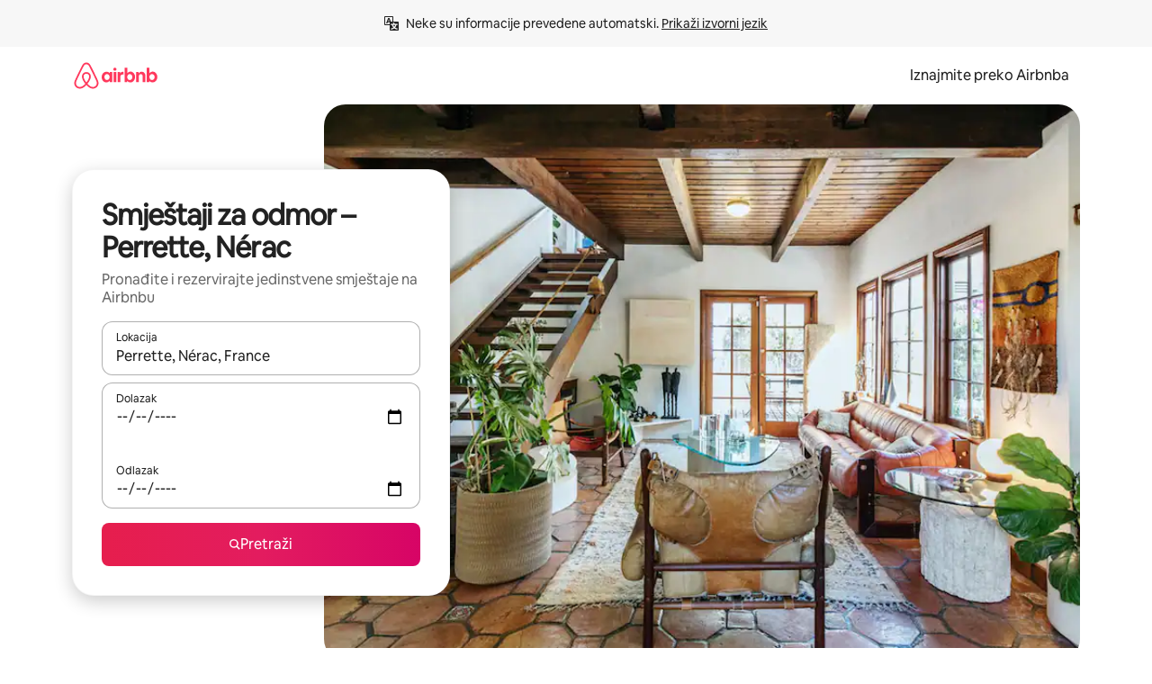

--- FILE ---
content_type: text/javascript
request_url: https://a0.muscache.com/airbnb/static/packages/web/hr/frontend/airmetro/browser/asyncRequire.3512bf04c7.js
body_size: 59752
content:
__d(function(g,r,_i,a,m,_e,d){"use strict";let{getAirmetroPublicUrl:e}=r(d[0]);r(d[1])();let{CHINA_ASSET_HOST:t,DEFAULT_ASSET_HOST:n}=r(d[2]),o=r(d[3]).default,{isStyle:s}=r(d[4]);e();let l=Object.create(null),i=Object.create(null),c=Object.create(null),u=o("linaria-css")??{stylesheets:[],prefix:""},f=new Set(u.stylesheets.map(e=>`${u.prefix}${e}`));function h(e){if(!(e in c))throw ReferenceError(`Segment "${e}" is not registered`);return c[e]}let p=Object.create(null);function y(e){{if(p[e])return p[e];let t=[];s(e)?t.push(w(e)):t.push(function(e){let t=document.createElement("script"),n=new Promise((n,o)=>{let s=t;if(!s)throw Error("Script was already unloaded");s.onload=n;let l=Error(`Failed to load script: ${e}`);s.onerror=()=>{o(l)},s.async=!0,s.crossOrigin="anonymous",s.src=x(e),document.documentElement.appendChild(s)}),o=()=>{if(!t)throw Error("Script was already unloaded");t.onload=null,t.onerror=null,t=null};return n.then(o).catch(e=>{throw o(),e})}(e));let n=Promise.all(t);return p[e]=n,n}}let E=new Set;function w(e,{deleteDuplicatedStyleTags:t=!1}={}){let n=e;if((e.startsWith("http")||e.startsWith("/"))&&(n=e),f.has(n))return Promise.resolve();let o=document.createElement("link");return new Promise((t,s)=>{let{styleSheets:l}=document;o.onloadcssdefined=e=>{let t=o.href,n=l.length;for(;n--;)if(l[n].href===t)return e();setTimeout(()=>{o.onloadcssdefined(e)})};let i=Error(`Failed to load stylesheet: ${e}`);o.onerror=()=>{s(i)},o.onload=()=>{o.setAttribute("media","all"),o.onloadcssdefined(t)},o.rel="stylesheet",o.type="text/css",o.crossOrigin="anonymous",o.href=n,o.setAttribute("media","print"),document.documentElement.appendChild(o)})}function x(e){return e.startsWith("http")||e.startsWith("/"),e}class $ extends Error{}function O(e,t,n){Object.entries(n).forEach(([n,o])=>{let s=o.map(o=>{if(void 0===t[o])throw ReferenceError(`Bad async module data, cannot locate index ${o} in the bundleRequestPaths array for segmentId=${n}`);return`${e}${t[o]}`});c[n]=s})}m.exports=function(e){if(!(e in l)){let t=!1;try{r(e),t=!0}catch{}try{!function(e,{cssOnly:t=!1}){if(!(e in l)){let n=Promise.all(h(e).filter(e=>!t||s(e)).map(e=>y(e)));l[e]=n}l[e]}(e,{cssOnly:t})}catch(n){let t=r(e);if(t)return Promise.resolve(t);throw new $(`Failed to async require ${e}`,n instanceof Error?{cause:n}:{})}}return e in i||(i[e]=l[e].catch(t=>{throw new $(`Failed to async require ${e}`,t instanceof Error?{cause:t}:{})}).then(()=>r(e))),i[e]},m.exports.getData=h,m.exports.setData=O,m.exports.addImportBundleNames=O,m.exports.load=y,m.exports.prefetch=function(e){if(!(e in c))throw ReferenceError(`Segment "${e}" is not registered`);c[e].filter(e=>!E.has(e)&&!p[e]).forEach(e=>{E.add(e);let t=document.createElement("link");t.rel="prefetch",t.crossOrigin="anonymous",t.href=x(e),t.as=s(e)?"style":"script",document.documentElement.appendChild(t)})},m.exports.loadStyles=w},"057569",["9ad496","44cd5c","4f7679","b2dff4","2f1cba"]);
__d(function(g,r,i,a,m,e,d){"use strict";function t(t){return t.split("?")[0].endsWith(".css")}Object.defineProperty(e,"__esModule",{value:!0}),e.isScript=function(n){return!t(n)},e.isStyle=t},"2f1cba",[]);
__d(function(g,r,i,a,m,e,d){"use strict";let t,l=r(d[0]).default||r(d[0]);m.exports=()=>t||(t=l("locale"))||"en"},"44cd5c",["b2dff4"]);
__d(function(g,r,i,a,m,e,d){"use strict";Object.defineProperty(e,"__esModule",{value:!0}),e.DEFAULT_ASSET_HOST=e.CHINA_ASSET_HOST=void 0,e.CHINA_ASSET_HOST="https://z1.muscache.cn",e.DEFAULT_ASSET_HOST="https://a0.muscache.com"},"4f7679",[]);
__d(function(g,r,i,a,m,e,d){"use strict";function t(){return"https://a0.muscache.com"}Object.defineProperty(e,"__esModule",{value:!0}),e.AIRMETRO_LOCALHOST=void 0,e.getAirmetroPublicUrl=t,e.getAirmetroRootPath=function(){return new URL(t(),"https://stub-host").pathname},e.getWebsocketUrl=function({hostname:t}){return String(new URL("/hot","wss://ws.metro.localhost.airbnb.com"))},e.AIRMETRO_LOCALHOST="//metro.localhost.airbnb.com"},"9ad496",[]);
__d(function(g,r,i,a,m,e,d){"use strict";Object.defineProperty(e,"__esModule",{value:!0}),e.default=function(n,o=!1){if(o||!Object.prototype.hasOwnProperty.call(t,n)){let o=window.document.getElementById(`data-${n}`);t[n]=o?.textContent?JSON.parse(o.textContent):null}return t[n]};let t={}},"b2dff4",[]);
__r("057569").setData("https://a0.muscache.com/airbnb/static/packages/web/", ["common/frontend/dls-icons/components/IcCompactMapsClothingStore16.d618fd7d2b.js","hr/frontend/landing-pages-accessibility/components/sections/productFeature/FiltersContextSheetContents.bd3dcec13b.js","common/cd8a194df8.css","common/frontend/svg/components/highlights/IcSystemKominka32.ec839549c7.js","common/frontend/dls-icons/components/IcSystemNoSurveillance32.2bae9ecb84.js","common/frontend/dls-icons/components/IcCompactWaterHot16.50c0291e2b.js","hr/frontend/dls-current/components/modals/contextSheet/ContextSheet.1dd0893769.js","common/b77f94d728.css","common/frontend/dls-icons/components/IcSystemOutletCover32.51765513ab.js","common/frontend/dls-icons/components/IcSystemWaterBottle32.8766d4ab0d.js","hr/frontend/canvas-web-sections/sections/McpVerticalSearchMarqueeSection/McpVerticalSearchMarqueeSection.df7c320949.js","common/9679.e88378b03e.js","common/8aaf.87e5bc9a33.js","hr/a68d.8d037cf5b3.js","hr/06a8.5d35a64472.js","hr/5d26.82b8427f36.js","common/0b500f3d05.css","common/26f621a679.css","common/34a2595f93.css","common/7eef2df747.css","common/a6e96182a2.css","common/3845c01799.css","common/frontend/dls-icons/components/IcFeatureEye48.15c09ca67a.js","common/frontend/dls-icons/components/IcSystemHammer32.2e2eae510c.js","common/frontend/dls-icons/components/IcSystemDoubleVanity32.6f37341ad1.js","common/frontend/dls-icons/components/IcCompactHistoricHome16.cdd3fe07db.js","common/frontend/dls-icons/components/IcCompactParkingStreet16.a749ffee39.js","common/frontend/landing-pages-query/section-containers/quick-stats/QuickStatsSectionContainer.d958a1cae6.js","common/1eb66085cb.css","hr/frontend/landing-pages-query/section-containers/services/FeaturedServicesSectionContainer.e17e1edc1f.js","common/e165.466454dfbd.js","common/d5e8945bba.css","common/43d1eee53f.css","common/frontend/dls-icons/components/IcCompactWardrobe16.c22cdfb4bb.js","common/frontend/dls-icons/components/IcSystemViewOcean32.f291a8c436.js","common/frontend/dls-icons/components/IcSystemYaleKeypad32.e7be84bc16.js","hr/frontend/user-challenges-contrib/containers/frictions/NewPhoneCodeInputContainer.d1cd1139cd.js","common/dfe9.613ba17411.js","common/ac64.1067898f50.js","hr/e84e.447eac5eac.js","hr/8336.1a1a2848e4.js","hr/61d8.bfbbb1728f.js","common/39f8948c8e.css","common/c4e964440f.css","common/42ef857992.css","common/frontend/dls-legacy-16-icons/IconCommentPositive.34d4d65e9a.js","common/frontend/dls-icons/components/IcCompactCuisineFrench16.b384b2b100.js","common/frontend/dls-icons/components/IcSocialQqStaticColor32.5f5bf5074b.js","common/frontend/dls-icons/components/IcSystemRiad32.975637aaf5.js","common/frontend/dls-legacy-16-icons/IconSmokeDetector.4dc3fe5a0a.js","common/frontend/dls-icons/components/IcProgramSystemClean15Pt32.e841a26f74.js","common/frontend/dls-icons/components/IcSystemCuisineMexican32.ef05c2901d.js","hr/frontend/friction-appeals-v2/components/ReviewAndSubmit/ReviewAndSubmit.b69b3db4be.js","common/014a.795acac30d.js","hr/2105.2dab37e1d3.js","hr/c569.ff631cb579.js","hr/0dd5.bbbd122beb.js","hr/4f9f.a945fb981b.js","common/422ea28c7c.css","common/279214cd00.css","common/6544154386.css","common/4c9d9ed770.css","common/8edef52955.css","hr/frontend/canvas-web-sections/sections/McpLoginSection/McpLoginSection.280efeeb27.js","common/dc2411050a.css","common/frontend/dls-icons/components/IcSystemPottery32.00af99dfa8.js","common/frontend/dls-icons/components/IcCompactTowerPisa16.28f1891dff.js","common/frontend/dls-icons/components/IcCompactPrivateBedroom16.2edd6afd30.js","common/frontend/host-dls-deprecated/hooks/satori/SatoriGeocodeQuery-document.niobe.3935083d38.js","common/frontend/dls-icons/components/IcCompactSuperhostAvatar16.53d470a9d2.js","common/frontend/dls-icons/components/IcCompactCuisineMoroccan16.367e623ea9.js","common/frontend/dls-icons/components/IcSystemAudioMicMute32.decd6ce007.js","common/frontend/dls-icons/components/IcSocialWechatMoments32.0264c37f7f.js","common/node_modules/adyen-web-v5/dist/adyen.e478250a30.js","common/frontend/dls-icons/components/IcSocialFbMessengerStaticColor32.17126a3715.js","common/frontend/dls-icons/components/IcCompactCuisineThai16.6314424be5.js","common/frontend/dls-icons/components/IcSystemNoPool32.0210c51aff.js","common/frontend/dls-icons/components/IcSystemSustainableHome32.1947d54940.js","common/frontend/dls-icons/components/IcCompactNatureParkAlt16.26caccd772.js","common/frontend/dls-icons/components/IcCompactDiaper16.e27e09b8f8.js","common/frontend/dls-icons/components/IcCompactLakehouse16.8181367d98.js","common/frontend/hyperloop-browser/shims_post_modules.40649cedba.js","common/frontend/dls-icons/components/IcCompactFutonJapanese16.6bb63703bc.js","common/frontend/dls-icons/components/IcSystemInstantPay32.e670fc1135.js","common/frontend/dls-icons/components/IcSystemMinsu32.35fc422fa4.js","common/frontend/dls-legacy-16-icons/IconAirConditioning.f958447731.js","common/frontend/dls-legacy-16-icons/IconSoap.09779a66a3.js","common/frontend/dls-icons/components/IcSystemWebcam32.2ff6277d4b.js","common/frontend/dls-icons/components/IcCompactHostServiceProviders16.c4c796d57b.js","common/frontend/dls-icons/components/IcCompactTv16.104c8df94d.js","common/frontend/dls-icons/components/IcCompactGlobeOutline16.a82303934e.js","hr/frontend/airlock-platform-current/utils/renderAirlock.b0bf00a610.js","common/e2da.12f660f5aa.js","common/9a38.fd168d70e0.js","common/48f7.ef3f321f4c.js","common/daa0.741f834d14.js","common/6aa5abda21.css","common/1a37445244.css","common/1879e20127.css","common/frontend/dls-icons/components/IcSystemMapsTrainStation32.44d01894b6.js","common/frontend/dls-icons/components/IcProgramHostCouncilStaticColor32.538885efd5.js","common/frontend/dls-icons/components/IcCompactStop16.9c9de56a70.js","common/frontend/dls-legacy-16-icons/IconLockAlt.c82a9fcf3d.js","hr/frontend/landing-pages-query/section-containers/header/HeaderSectionContainer.9e0f8520b7.js","common/ceccd62486.css","common/frontend/dls-icons/components/IcCompactSeatingAreaChair16.a1bd76f317.js","common/frontend/dls-icons/components/IcSystemCalendarUnmarkedStroked.5ba63ce2e1.js","common/frontend/dls-icons/components/IcCompactAlertCheck16.2b2a175395.js","common/frontend/dls-icons/components/IcSystemSort32.be2e1ef797.js","common/frontend/dls-icons/components/IcCompactMapsCasino16.1b1be8638d.js","hr/frontend/user-challenges-contrib/containers/frictions/PhoneVerificationWithNumberPhoneInputContainer.82d9445768.js","hr/0213.c29a7e2567.js","common/bc4d.91066546a1.js","common/c60fdbb3ab.css","common/24289281f4.css","hr/frontend/privacy-hub/containers/PrivacyHubPage.b7af0b148b.js","common/e18a.b71d02ec9c.js","common/0c01.b1ada6349a.js","common/0a2f.9dfc0ed011.js","hr/7c10.a9933392f5.js","common/0469.7021476d80.js","hr/f318.b13e369283.js","common/313c84e2ce.css","common/412d3a7a1f.css","common/b1135fb555.css","common/cee0cf10fd.css","common/frontend/photo-viewer/components/Video.7ea2e8576d.js","hr/ea88.553dd9216c.js","common/2b4fa52654.css","common/f7ebbe68df.css","common/frontend/dls-icons/components/IcSystemEndCall32.52b27afad3.js","common/frontend/dls-icons/components/IcSystemAutoFlash32.2b9f4aa52b.js","common/frontend/dls-icons/components/IcCompactGiftcard16.9984f006f7.js","common/frontend/dls-icons/components/IcFeatureGraphDown48.8c257c5d26.js","common/frontend/dls-icons/components/IcSystemMessageTemplate32.dcc0ad54a5.js","hr/frontend/user-challenges-contrib/containers/frictions/contact_kba/ContactKbaPaymentSelectContainer.62dc166137.js","hr/d9d6.d254a30923.js","common/frontend/dls-icons/components/IcSystemMapsAirport32.7a8dde8fe9.js","common/frontend/dls-icons/components/IcSystemSharedHome32.92f1cc888f.js","common/frontend/dls-legacy-16-icons/IconCenteredIndicatorQuickResponses.0f6c6d35f1.js","common/frontend/landing-pages-beta-program/routes/NdaPageRoute/NdaPageQuery-document.niobe.fa25ba2fe0.js","common/frontend/dls-icons/components/IcSystemStairs32.b40b90879c.js","common/frontend/dls-icons/components/IcSystemFirstAidKit32.9415883552.js","common/frontend/dls-icons/components/IcSystemListingsStroked.ea25fdb796.js","common/frontend/dls-icons/components/IcSystemBelo32.026278670f.js","common/frontend/dls-icons/components/IcSystemHostPerformanceStroked.3d3049d18e.js","common/frontend/dls-icons/components/IcSystemHostReservations32.d8256f7a9a.js","common/frontend/dls-icons/components/IcSystemCat32.8dc3802a2b.js","hr/frontend/landing-pages-cohosting-ui/containers/TextHeroSectionContainer.0146d7ad1e.js","common/e4ef.0afc6e1a8f.js","common/a629b91ca3.css","common/e9468ab4bd.css","common/frontend/dls-icons/components/IcCompactSofa16.df17c71eaa.js","common/frontend/dls-legacy-16-icons/IconHairDryer.3c6186b92b.js","common/frontend/canvas-web-sections/sections/McpMediaSection/McpMediaSection.28c9c22669.js","hr/7017.48a751a5e4.js","hr/c5a8.b33da9acc1.js","common/4d0c.cd7a6319a5.js","hr/2140.c685b8b44d.js","hr/1420.5f27ea4314.js","common/e4d37e3a2d.css","common/9356f9a59e.css","common/778e852d8b.css","common/7ed1b9154b.css","common/3663d0905c.css","common/frontend/google-recaptcha/utils/maybeGetRecaptcha.b0835953a2.js","common/frontend/listing-card/components/parts/PassportCard/SmallContextSheet.1abfa181fc.js","common/39e377fcaa.css","common/frontend/dls-icons/components/IcSystemHostHelp32.95773587ae.js","common/frontend/dls-icons/components/IcCompactPortableWifi16.2193f3057a.js","common/frontend/dls-icons/components/IcCompactAlertBell16.2db36e5cb8.js","common/frontend/privacy-hub/containers/PrivacyHubPage.prepare.1b8f6a2e08.js","common/frontend/dls-icons/components/IcCompactToiletUpright16.6fb5d74a6d.js","common/frontend/landing-pages-beta-program/routes/PublicGuestOptInRoute/PublicGuestOptInRoute.prepare.df2b8d4c8f.js","common/frontend/dls-icons/components/IcSocialSpotifyStaticColor32.48fd6d8f70.js","common/frontend/dls-icons/components/IcCompactHostAssign16.e5c38018fa.js","common/frontend/seo-loop/routeHandler.128362cecf.js","common/b7d9.eb2ab260dc.js","common/frontend/seo-loop/apps/seo-loop-util-app/initializer.c0b78fd41c.js","common/42cb.81b440ee0b.js","common/57a4.431eec2194.js","common/217f.b24b1788c4.js","common/2148.40005dbd5a.js","common/node_modules/@builder.io/partytown/index.51c754d7a5.js","common/frontend/do-conversions/index.40375f9401.js","common/frontend/localpost/configureAPI.761dfdc4bc.js","common/frontend/airlock-ui/components/AirlockModal/index.7b5a9af96e.js","common/01267490ca.css","hr/frontend/airlock-platform/utils/triggerAirlock/index.68de234840.js","hr/3f29.6cda4f3fcd.js","hr/a71f.34b383668e.js","common/d503d6b766.css","hr/frontend/friction-v2-webview-test-friction/components/V2WebviewTestFrictionFriction.9b4092d963.js","common/ba980cbec1.css","hr/frontend/friction-2fa-totp/components/PhoneVerificationVia2FATOTPFriction.534b5cff07.js","common/cd7ee426b2.css","hr/frontend/friction-three-d-secure-verification-2/components/ThreeDSecureVerification2Friction.1c56d7017c.js","common/e6fd.a90e2797fb.js","common/d6f713e1ea.css","common/474f79ffd0.css","hr/frontend/friction-coworker-email/index.28fd234a2e.js","hr/0711.6d4495175b.js","common/d5b65e6c3a.css","common/c52c1d6b69.css","common/frontend/airlock-flow-views/components/RenderlessOutroView.5b48a64ff1.js","hr/frontend/phone-number-masking/components/QuickReplyPhoneMaskingFriction/QuickReplyPhoneMaskingFriction.2fb15f19b9.js","common/e981.4f8d2232cc.js","common/5ae1.1e501b4905.js","common/b5a1e25499.css","common/1d7582d1e3.css","hr/frontend/friction-push-notification/index.bea810a7c6.js","common/1386cc1305.css","hr/frontend/friction-plaid-credit-card-verification/index.b141090981.js","common/6c5e3d381c.css","hr/frontend/phone-number-masking/components/PostBookingTakeOffPlatformWarningFriction/PostBookingTakeOffPlatformWarningFriction.56037dd20a.js","hr/4e4b.f96c17f1a9.js","common/1b77296f30.css","common/06b16cedac.css","hr/frontend/phone-number-masking/components/PhoneMaskingFriction/PhoneMaskingNuxForNumberReplacementFriction.a150638f6e.js","common/05a64e59f4.css","hr/frontend/friction-phone-text/components/PhoneVerificationViaTextFriction.d9ea0e8af4.js","common/59c11ba765.css","hr/frontend/friction-phone-verification-via-otp/components/PhoneVerificationViaWhatsappFriction/index.35bca22e07.js","common/3e2f6d59ed.css","hr/frontend/friction-phone-call/components/PhoneVerificationViaCallFriction.fa117345eb.js","hr/frontend/friction-paypal-verification/index.46ca9ff827.js","common/61e9beef41.css","hr/frontend/friction-payment-authentication-three-d-secure/components/PaymentAuthenticationThreeDSecureFriction.ecb7475894.js","common/0121822de2.css","hr/frontend/friction-passkey-verification/index.314a5f264f.js","common/c942.1346dd2586.js","hr/26e0.de786d6fba.js","common/c715057147.css","common/c59045ff4b.css","hr/frontend/friction-passkey-registration/index.208886b338.js","common/af19ce4fdf.css","hr/frontend/account-fov/components/IdentityVerificationFriction.9acc3d9fe9.js","hr/06c6.37f863697e.js","common/69da.14510600b4.js","hr/5452.e66ed77576.js","common/9343.5955fc24ed.js","common/f111ef8d05.css","common/d553c3fb26.css","common/ddae0dba56.css","hr/frontend/airlock-flow-views/components/GenericViewSelection/index.7e9f498967.js","common/a9a0b521d1.css","common/frontend/friction-generic-redirect/components/GenericRedirectFriction.25dc866aab.js","hr/frontend/friction-account-verification-via-two-way-sms-for-payment/index.ef77fae04d.js","common/a28235ed1c.css","hr/frontend/friction-account-verification-via-two-way-sms/components/AccountVerificationViaTwoWaySmsForAOVFriction/index.b1cc40249f.js","common/5b6f20f79c.css","hr/frontend/friction-email-code/components/EmailCodeVerificationFriction.7f266dd8d1.js","common/8718977d5e.css","hr/frontend/airlock-sdui/index.065bc853fe.js","common/e21c.2c6ea3aa8b.js","hr/ed07.abfe7ea2b1.js","common/fd47.e47f92a8db.js","common/0a75.48ab15f5dd.js","hr/eced.346829f40f.js","hr/e15e.448d042a6c.js","common/c2955804f9.css","common/9c79da6cd7.css","common/26772cf3f5.css","common/50a86cd4b1.css","common/697433dc05.css","common/dce0ac54b9.css","hr/frontend/friction-china-captcha/index.0160f390fa.js","common/5ee5511f8e.css","hr/frontend/friction-recaptchav2/components/RecaptchaV2Friction/index.00b1cbd117.js","common/8623201c66.css","hr/frontend/friction-appeals/components/AppealsFriction.2af56455c5.js","common/4555.207bd98d9b.js","hr/b494.d46f5f58bd.js","common/5554e337e5.css","common/4df8adb763.css","hr/frontend/friction-payouts/index.a5c9f4ca21.js","common/3b3dab661c.css","hr/frontend/friction-auto-rejection-with-fallback/index.6590633c9f.js","common/2e1b39d3f1.css","hr/frontend/friction-auto-rejection/index.e033097262.js","hr/9c4b.db513d3b9d.js","common/3b5d8b5e0a.css","common/9a22aa1c3c.css","hr/frontend/friction-arkose-bot-detection/components/ArkoseBotDetectionFriction/index.eba5748e10.js","common/af760e20dd.css","hr/frontend/friction-appeals-v2/components/UploadFiles/UploadFiles.c0ca272624.js","common/7237a080c4.css","hr/frontend/friction-appeals-v2/components/Statement/Statement.0b010d0cba.js","common/b4112f0229.css","hr/frontend/friction-appeals-v2/components/PrepareAppeal/PrepareAppeal.c6af15653e.js","hr/9da0.b1ce6b7433.js","common/9170b2928f.css","common/fbb99c49a4.css","hr/frontend/friction-appeals-v2/components/Outro/Outro.7baac07cd5.js","common/95d0511c15.css","hr/frontend/friction-appeals-v2/components/Timeline/Timeline.2df25c04c4.js","common/54efd65a4c.css","hr/frontend/friction-appeals-v2/components/Intro/Intro.2f1a136593.js","common/dda353a56e.css","hr/frontend/simple-footer/variants/base/FooterWithBottomSpacing.ca41c872fe.js","hr/8ccf.843b055549.js","common/8c161bb2ba.css","common/b110de37a4.css","hr/frontend/locale-settings/containers/language/LanguageSelectorModalContainer.b343d0b842.js","hr/1e0f.e3f88efae0.js","common/69b657adac.css","common/e04145b3fc.css","hr/frontend/locale-settings/containers/currency/CurrencySelectorModalContainer.c05ff4f9c6.js","hr/9c9c.28f582fb99.js","common/0644ecfb32.css","common/frontend/friction-appeals-v2/components/IdVerification/IdVerification.0f925f46ea.js","common/72cd9cac83.css","common/frontend/account-fov/components/AccountFovModal/AccountFovModalContextSheet.f8d84c1e94.js","common/8f3e98b65e.css","hr/frontend/account-fov/components/modal/HelpInfoModalContent.cee508c945.js","common/frontend/friction-appeals-v2/components/BackgroundCheck/BackgroundCheck.3a256e8942.js","common/fcd4acda3b.css","hr/frontend/onboarding/components/actionTray/ActionTrayContainer.f9149098c8.js","common/e84b.fa03e42e71.js","common/3428f3fb9b.css","hr/frontend/navi/presenters/HostGlobalBanner/HostGlobalBanner.f8d744c478.js","common/bd99ba850f.css","hr/frontend/navi/presenters/HostGlobalBanner/AggregateModalContent.0b62ebf61c.js","common/6ea8b943fa.css","hr/frontend/navi/presenters/CanvasAnnouncement/CanvasAnnouncement.3c320b2338.js","common/1bdf.2008ccc401.js","common/08ff171bd0.css","common/e48ed9d4ac.css","common/frontend/media/components/video/utils/hls.950050546e.js","common/node_modules/mux-embed/dist/mux.1393f517aa.js","common/frontend/canvas-channels-shared/components/Icon/IconServer.46bf089ded.js","common/aa76872419.css","common/frontend/dls-icons/components/IcCompactStopwatch16.84e716344b.js","common/frontend/dls-icons/components/IcSystemRunningShoe32.37cf8ba30f.js","common/frontend/dls-icons/components/IcSystemRunning32.7520f22750.js","common/frontend/dls-icons/components/IcSystemYoga32.069eb2c342.js","common/frontend/dls-icons/components/IcSystemIconTicket32.47c0f69eae.js","common/frontend/dls-icons/components/IcSystemBullseye32.3df8df5404.js","common/frontend/dls-icons/components/IcFeatureFilters48.c2a566091d.js","common/frontend/dls-icons/components/IcSystemFuton32.91ac65eaf7.js","common/frontend/dls-icons/components/IcCompactHistory16.589c48876e.js","common/frontend/dls-icons/components/IcCompactHostHelpAlt16.b42a0a42b0.js","common/frontend/dls-icons/components/IcCompactSettingsGearAlt16.4eacebaaf7.js","common/frontend/dls-icons/components/IcCompactHostNotificationsAlt16.b83c0ca3e7.js","common/frontend/dls-icons/components/IcCompactProfileAlt16.3f8479b8e6.js","common/frontend/dls-icons/components/IcCompactMessagesAlt16.ec4485a062.js","common/frontend/dls-icons/components/IcCompactBeloAlt16.1404173e79.js","common/frontend/dls-icons/components/IcCompactHeartAlt16.2fbd253a01.js","common/frontend/dls-icons/components/IcSystemHotSprings32.c607104d55.js","common/frontend/dls-icons/components/IcSystemPrivateOnsen32.79d53e8823.js","common/frontend/dls-icons/components/IcSystemFutonJapanese32.aecf81e3ef.js","common/frontend/dls-icons/components/IcSystemUmbrella32.ea8f6d6697.js","common/frontend/dls-icons/components/IcSystemTour32.6436370632.js","common/frontend/dls-icons/components/IcSystemMassageTable32.d963fbc61f.js","common/frontend/dls-icons/components/IcSystemLocationStroked.0c28460966.js","common/frontend/dls-icons/components/IcCompactPaperclip16.caf6f7b0bc.js","common/frontend/dls-icons/components/IcSystemProfileStroked.5fa59e471f.js","common/frontend/dls-icons/components/IcSystemHeartStroked.30fb962d72.js","common/frontend/dls-icons/components/IcSystemBeloStroked.dbbf01ca5f.js","common/frontend/dls-icons/components/IcSystemStarBright32.35f7319711.js","common/frontend/dls-icons/components/IcSystemArrowSwitch32.21f3a6b5ca.js","common/frontend/dls-icons/components/IcSystemMessageRead32.877acf1645.js","common/frontend/dls-icons/components/IcSystemNanny32.effdc8f235.js","common/frontend/dls-icons/components/IcSystemFrisbee32.f2995298f9.js","common/frontend/dls-icons/components/IcSystemTaiChi32.6b5c4ec5fc.js","common/frontend/dls-icons/components/IcSystemSumoWrestling32.64361f8374.js","common/frontend/dls-icons/components/IcSystemRugby32.c65763f7f2.js","common/frontend/dls-icons/components/IcSystemRowing32.9d9cd1a52f.js","common/frontend/dls-icons/components/IcSystemRollerSkates32.75304cf3ef.js","common/frontend/dls-icons/components/IcSystemCowboyBoot32.c7fbfb4242.js","common/frontend/dls-icons/components/IcSystemPickleball32.b285c42a36.js","common/frontend/dls-icons/components/IcSystemPadel32.404872a688.js","common/frontend/dls-icons/components/IcSystemHelmet32.6ba1694e15.js","common/frontend/dls-icons/components/IcSystemLuge32.0b18b4e9f7.js","common/frontend/dls-icons/components/IcSystemLacrosse32.629e88e55b.js","common/frontend/dls-icons/components/IcSystemMartialArts32.e360245b1f.js","common/frontend/dls-icons/components/IcSystemHorseshoe32.0ae2392d89.js","common/frontend/dls-icons/components/IcSystemHandball32.1e4034a923.js","common/frontend/dls-icons/components/IcSystemGymnastics32.0e3c9a9e49.js","common/frontend/dls-icons/components/IcSystemIceSkates32.2c5761d0c6.js","common/frontend/dls-icons/components/IcSystemFieldHockey32.9f2d220d0b.js","common/frontend/dls-icons/components/IcSystemFencing32.69fb3bf7a6.js","common/frontend/dls-icons/components/IcSystemDodgeball32.0516917f1a.js","common/frontend/dls-icons/components/IcSystemDance32.a2912ff572.js","common/frontend/dls-icons/components/IcSystemCurling32.80a153ad12.js","common/frontend/dls-icons/components/IcSystemCricket32.fca069e295.js","common/frontend/dls-icons/components/IcSystemBoxingGlove32.7515c6bed9.js","common/frontend/dls-icons/components/IcSystemBobsled32.b2afd217b8.js","common/frontend/dls-icons/components/IcSystemSpeedometer32.f70bafdae1.js","common/frontend/dls-icons/components/IcSystemPuzzlePiece32.2afc25a7a6.js","common/frontend/dls-icons/components/IcSystemMakeup32.9bf1a66982.js","common/frontend/dls-icons/components/IcSystemSportJersey32.9f60600134.js","common/frontend/dls-icons/components/IcSystemKnittingYarn32.9401cc3e6a.js","common/frontend/dls-icons/components/IcFeaturePaymentFailed48.551da16975.js","common/frontend/dls-icons/components/IcFeatureCancelRemove48.44fd7c608b.js","common/frontend/dls-icons/components/IcSystemMapsSubwayStation32.3488ecdee0.js","common/frontend/dls-icons/components/IcSystemHanok32.f20de1ed37.js","common/frontend/dls-icons/components/IcSystemMountainTop32.dae98447a3.js","common/frontend/dls-icons/components/IcSystemHostPropertiesAll32.8e375e8b99.js","common/frontend/dls-icons/components/IcSystemBaseball32.98fdf3361e.js","common/frontend/dls-icons/components/IcSystemSkateboarding32.e7954e2160.js","common/frontend/dls-icons/components/IcSystemChess32.e91740079d.js","common/frontend/dls-icons/components/IcSystemAnime32.ecc77eaec4.js","common/frontend/dls-icons/components/IcSystemBowling32.8d6010caaa.js","common/frontend/dls-icons/components/IcSystemClimbingRope32.d50e411caa.js","common/frontend/dls-icons/components/IcSystemIceHockey32.71c649d07b.js","common/frontend/dls-icons/components/IcSystemNavListings32.d48699171c.js","common/frontend/dls-icons/components/IcDoorcodeHouse32.6963782948.js","common/frontend/dls-icons/components/IcDoorcodeLock32.bd1955dd60.js","common/frontend/dls-icons/components/IcDoorcodeCheck32.b903015f08.js","common/frontend/dls-icons/components/IcDoorcodeAugustLogo32.0ad2c5e55d.js","common/frontend/dls-icons/components/IcDoorcodeYaleLogo32.4db511b0be.js","common/frontend/dls-icons/components/IcDoorcodeNine32.3d443def86.js","common/frontend/dls-icons/components/IcDoorcodeEight32.427021ae22.js","common/frontend/dls-icons/components/IcDoorcodeSeven32.d21dfc5187.js","common/frontend/dls-icons/components/IcDoorcodeSix32.9e7e0c3534.js","common/frontend/dls-icons/components/IcDoorcodeFive32.78f74a588e.js","common/frontend/dls-icons/components/IcDoorcodeFour32.d02e7da4a1.js","common/frontend/dls-icons/components/IcDoorcodeThree32.6d3aa81ff0.js","common/frontend/dls-icons/components/IcDoorcodeTwo32.46d70c3e38.js","common/frontend/dls-icons/components/IcDoorcodeOne32.5e6bdf7acb.js","common/frontend/dls-icons/components/IcDoorcodeZero32.85a494b70d.js","common/frontend/dls-icons/components/IcSystemSchlageLogo24.5c532227fd.js","common/frontend/dls-icons/components/IcSystemAugustLogo24.c4498bd773.js","common/frontend/dls-icons/components/IcSystemYaleLogo24.28ddf32ce2.js","common/frontend/dls-icons/components/IcSystemNoSmartlock32.4df33f55d8.js","common/frontend/dls-icons/components/IcSystemSchlageSmartlock32.3de126b9ee.js","common/frontend/dls-icons/components/IcSystemYaleSmartlock32.be2f02a7ff.js","common/frontend/dls-icons/components/IcSystemAugustSmartlock32.ae344dec7f.js","common/frontend/dls-icons/components/IcSystemArcadeMachine32.eb10abda4c.js","common/frontend/dls-icons/components/IcSystemPrivateBedroom32.60228e1126.js","common/frontend/dls-icons/components/IcSystemSocialInteraction32.35124a9a42.js","common/frontend/dls-icons/components/IcSystemMagicWand32.93c960a640.js","common/frontend/dls-icons/components/IcSystemBriefcase32.060747cafa.js","common/frontend/dls-icons/components/IcSystemMapsMusic32.b3a07572ae.js","common/frontend/dls-icons/components/IcSystemMapsSchoolUniversity32.2b0508e4b9.js","common/frontend/dls-icons/components/IcSystemNoLockOnDoor32.35c6a80b3f.js","common/frontend/dls-icons/components/IcSystemHostListingResidential32.e29a680842.js","common/frontend/dls-icons/components/IcSystemProfile32.ba4c2748c1.js","common/frontend/dls-icons/components/IcSystemToiletUpright32.788b44a56e.js","common/frontend/dls-icons/components/IcSystemWrestling32.8ea0957779.js","common/frontend/dls-icons/components/IcSystemWhirlpool32.e05f0797c9.js","common/frontend/dls-icons/components/IcSystemButler32.3a7f654f4e.js","common/frontend/dls-icons/components/IcSystemPersonWalk32.826a34f5ba.js","common/frontend/dls-icons/components/IcSystemMapsSupermarket32.c1af89861b.js","common/frontend/dls-icons/components/IcSystemMapsStore32.e00919006a.js","common/frontend/dls-icons/components/IcSystemMapsRestaurant32.dc20ac9f9b.js","common/frontend/dls-icons/components/IcSystemMapsDepartmentStore32.db5d3e59b7.js","common/frontend/dls-icons/components/IcSystemMapsArtGallery32.6ee95dbc7e.js","common/frontend/dls-icons/components/IcSystemGlobeStand32.2ac4ab63a4.js","common/frontend/dls-icons/components/IcSystemVesselSink32.d19c09cf43.js","common/frontend/dls-icons/components/IcSystemYurt32.eb89128b42.js","common/frontend/dls-icons/components/IcSystemWhiteGloveService32.8918456af9.js","common/frontend/dls-icons/components/IcSystemWindowView32.3da0455dd5.js","common/frontend/dls-icons/components/IcSystemWindmill32.c77531cc7c.js","common/frontend/dls-icons/components/IcSystemUfo32.efadf88411.js","common/frontend/dls-icons/components/IcSystemTowerPisa32.0dd7c947ae.js","common/frontend/dls-icons/components/IcSystemTower32.1e16bd0432.js","common/frontend/dls-icons/components/IcSystemHostTeamStroked.1359bde48a.js","common/frontend/dls-icons/components/IcSystemTeaMug32.ca6ab8c289.js","common/frontend/dls-icons/components/IcSystemSurfboard32.6a7275f68a.js","common/frontend/dls-icons/components/IcSystemSkiIn32.8299906a87.js","common/frontend/dls-icons/components/IcSystemShippingContainer32.c6724c7590.js","common/frontend/dls-icons/components/IcSystemShepherdHut32.b37cbc7bd2.js","common/frontend/dls-icons/components/IcSystemRyokan32.38ae718593.js","common/frontend/dls-icons/components/IcSystemPalmTree32.409b3e70cb.js","common/frontend/dls-icons/components/IcSystemOffTheGrid32.365bc18a1e.js","common/frontend/dls-icons/components/IcSystemMansion32.33a87bd048.js","common/frontend/dls-icons/components/IcSystemFlipId32.0c6d7a02c9.js","common/frontend/dls-icons/components/IcSystemLakehouse32.1c5ab149a2.js","common/frontend/dls-icons/components/IcSystemLake32.1dc15f6a90.js","common/frontend/dls-icons/components/IcSystemHutStraw32.033c22dac5.js","common/frontend/dls-icons/components/IcSystemHistoricHome32.8bc047ae5e.js","common/frontend/dls-icons/components/IcSystemGrapes32.73bc3295fc.js","common/frontend/dls-icons/components/IcSystemFarm32.e5898d645b.js","common/frontend/dls-icons/components/IcSystemEarthHouse32.1e2ad0dbe6.js","common/frontend/dls-icons/components/IcSystemDomeHouse32.ca4b66b40c.js","common/frontend/dls-icons/components/IcSystemDammuso32.12b3411fba.js","common/frontend/dls-icons/components/IcSystemCycladicHouse32.80a9ad2e22.js","common/frontend/dls-icons/components/IcSystemCountryHome32.babeb81f10.js","common/frontend/dls-icons/components/IcSystemChefsHat32.9c7c8f1288.js","common/frontend/dls-icons/components/IcSystemCastle32.0505f2278f.js","common/frontend/dls-icons/components/IcSystemCampground32.8c9e1ee01b.js","common/frontend/dls-icons/components/IcSystemCamperTrailer32.aa2b13e893.js","common/frontend/dls-icons/components/IcSystemCabin32.9a9641f237.js","common/frontend/dls-icons/components/IcSystemBeachfront32.0f5af72bf1.js","common/frontend/dls-icons/components/IcSystemBarn32.198e5de02a.js","common/frontend/dls-icons/components/IcSystemArtPalette32.f01b6804a0.js","common/frontend/dls-icons/components/IcSystemAFrameCabin32.b1795dead3.js","common/frontend/dls-icons/components/IcCompactYurt16.75418a1fe3.js","common/frontend/dls-icons/components/IcCompactWhiteGloveService16.9e7bf032ab.js","common/frontend/dls-icons/components/IcCompactWindowView16.438fb85b9b.js","common/frontend/dls-icons/components/IcCompactWindmill16.adcf642766.js","common/frontend/dls-icons/components/IcCompactUfo16.5fc701f58e.js","common/frontend/dls-icons/components/IcCompactTreeHouse16.da814f7ebd.js","common/frontend/dls-icons/components/IcCompactTower16.3c51079d7f.js","common/frontend/dls-icons/components/IcCompactTinyHouse16.270e2e720b.js","common/frontend/dls-icons/components/IcCompactTeaMug16.529c3a9fb2.js","common/frontend/dls-icons/components/IcCompactSurfboard16.552e91d8c6.js","common/frontend/dls-icons/components/IcCompactSkiIn16.e7b7468153.js","common/frontend/dls-icons/components/IcCompactShippingContainer16.5a12ec7f7f.js","common/frontend/dls-icons/components/IcCompactShepherdHut16.c36317af65.js","common/frontend/dls-icons/components/IcCompactSharedHome16.ac35fa6ac2.js","common/frontend/dls-icons/components/IcCompactRyokan16.fcf7a2fee9.js","common/frontend/dls-icons/components/IcCompactRiad16.9b27355fdf.js","common/frontend/dls-icons/components/IcCompactPiano16.0c4a9cd269.js","common/frontend/dls-icons/components/IcCompactPalmTree16.fee7ce5523.js","common/frontend/dls-icons/components/IcCompactOffTheGrid16.aad14f58dd.js","common/frontend/dls-icons/components/IcCompactNaturePark16.ce08cb73a0.js","common/frontend/dls-icons/components/IcCompactMinsu16.a788942966.js","common/frontend/dls-icons/components/IcCompactMapsResort16.dbf79e807d.js","common/frontend/dls-icons/components/IcCompactMansion16.7b4a841ef9.js","common/frontend/dls-icons/components/IcCompactLake16.a1b204b6f9.js","common/frontend/dls-icons/components/IcCompactIsland16.841740430c.js","common/frontend/dls-icons/components/IcCompactHutStraw16.8ea7414709.js","common/frontend/dls-icons/components/IcCompactHouseboat16.91cb93d547.js","common/frontend/dls-icons/components/IcCompactGrapes16.9e8390cd64.js","common/frontend/dls-icons/components/IcCompactFarm16.af6689e454.js","common/frontend/dls-icons/components/IcCompactEarthHouse16.15a978200f.js","common/frontend/dls-icons/components/IcCompactDomeHouse16.5fd600b28b.js","common/frontend/dls-icons/components/IcCompactDesignerHouse16.2b5ba54839.js","common/frontend/dls-icons/components/IcCompactDesertCactus16.1b15249974.js","common/frontend/dls-icons/components/IcCompactDammuso16.5951fc58d5.js","common/frontend/dls-icons/components/IcCompactCycladicHouse16.bfe25b08ba.js","common/frontend/dls-icons/components/IcCompactCountryHome16.277c8faa09.js","common/frontend/dls-icons/components/IcCompactChefsHat16.dab7adb4bb.js","common/frontend/dls-icons/components/IcCompactCave16.f53e75bdbf.js","common/frontend/dls-icons/components/IcCompactCastle16.ed7d362bb4.js","common/frontend/dls-icons/components/IcCompactCasaParticular16.294cd17de0.js","common/frontend/dls-icons/components/IcCompactCampground16.ffd229b676.js","common/frontend/dls-icons/components/IcCompactCamperTrailer16.341ed450db.js","common/frontend/dls-icons/components/IcCompactCabin16.cc677fd75f.js","common/frontend/dls-icons/components/IcCompactBoatSail16.3310045aa9.js","common/frontend/dls-icons/components/IcCompactBeachfront16.25157f69ff.js","common/frontend/dls-icons/components/IcCompactBarn16.423c6151d6.js","common/frontend/dls-icons/components/IcCompactArtPalette16.10f4433074.js","common/frontend/dls-icons/components/IcCompactAFrameCabin16.4bed99f97b.js","common/frontend/dls-icons/components/IcSystemRefrigeratorStainless32.2cb73fd477.js","common/frontend/dls-icons/components/IcSystemSmartlock32.ca71ef7338.js","common/frontend/dls-icons/components/IcSystemMaintenanceOnSite32.5e07bac622.js","common/frontend/dls-icons/components/IcSystem24HMaintenance32.2b20f0aab3.js","common/frontend/dls-icons/components/IcSystemPackageService32.067487419e.js","common/frontend/dls-icons/components/IcSystemDogWash32.fb149e1e4b.js","common/frontend/dls-icons/components/IcSystemPetPlayArea32.c701c2ca5b.js","common/frontend/dls-icons/components/IcSystemLounge32.af1d05c1e9.js","common/frontend/dls-icons/components/IcSystemRacquetball32.073f424767.js","common/frontend/dls-icons/components/IcSystemBasketball32.eab96910e1.js","common/frontend/dls-icons/components/IcSystemStorageShelf32.92e165aeb6.js","common/frontend/dls-icons/components/IcSystemSunDeck32.4c62d2d8e3.js","common/frontend/dls-icons/components/IcSystemParkingReserved32.de061b2ea5.js","common/frontend/dls-icons/components/IcSystemGarage32.c8aca309bb.js","common/frontend/dls-icons/components/IcSystemDesignerHouse32.4878f95f17.js","common/frontend/dls-icons/components/IcSystemQuotationMark40.9ad0eb854c.js","common/frontend/dls-icons/components/IcCompactQuotationMark40.b420ad5101.js","common/frontend/dls-icons/components/IcSystemKids32.4e7925d105.js","common/frontend/dls-icons/components/IcSystemNoKids32.45d68131d2.js","common/frontend/dls-icons/components/IcSystemNoChild32.3005be56bd.js","common/frontend/dls-icons/components/IcCompactSafetyCenter16.d2da14db7e.js","common/frontend/dls-icons/components/IcCompactNoCamera16.4af8b7de04.js","common/frontend/dls-icons/components/IcSystemEmergencySupport32.a99ea704ce.js","common/frontend/dls-icons/components/IcSystemInstant32.6be34a863a.js","common/frontend/dls-icons/components/IcSystemAvVolume32.72943d67e4.js","common/frontend/dls-icons/components/IcSystemMovie32.c849efe0ca.js","common/frontend/dls-icons/components/IcSystemVolleyball32.903ef4ce49.js","common/frontend/dls-icons/components/IcSystemPlaySlide32.ffc67f13a1.js","common/frontend/dls-icons/components/IcSystemMonitor32.a3a6af78b1.js","common/frontend/dls-legacy-16-icons/IconSearchBold.6937dcfc92.js","common/frontend/dls-icons/components/IcFeatureCustomerSupport48.3933e2d59a.js","common/frontend/dls-icons/components/IcSystemMakeCall32.f922b38f07.js","common/frontend/dls-icons/components/IcSystemDraftingTools32.310c8bbe64.js","common/frontend/dls-icons/components/IcSystemTrophy32.0a94a1d14f.js","common/frontend/dls-icons/components/IcSystemWorkshop32.e64f8c531c.js","common/frontend/dls-icons/components/IcSystemWaterfall32.9431da1422.js","common/frontend/dls-icons/components/IcSystemTractor32.9f2e1896e2.js","common/frontend/dls-icons/components/IcSystemNailPolish32.d74bffdb92.js","common/frontend/dls-icons/components/IcSystemNaturePark32.59d4169004.js","common/frontend/dls-icons/components/IcSystemMapsWater32.1050cc60f5.js","common/frontend/dls-icons/components/IcSystemMapsThemePark32.2251b2d19b.js","common/frontend/dls-icons/components/IcSystemMapsLandmark32.53fae23c2d.js","common/frontend/dls-icons/components/IcSystemMapsGeneric32.25ed2b8f09.js","common/frontend/dls-icons/components/IcSystemCity32.9abd56c33a.js","common/frontend/dls-icons/components/IcSystemCave32.0686fb8ab0.js","common/frontend/dls-icons/components/IcSystemNoCamera32.f336a7f947.js","common/frontend/dls-icons/components/IcSystemCamera32.54fbf302f4.js","common/frontend/dls-icons/components/IcFeatureVetted48.80ab2512ec.js","common/frontend/dls-icons/components/IcSystemLanguage32.415e341b56.js","common/frontend/dls-icons/components/IcCompactLanguage16.a99c72c78d.js","common/frontend/dls-icons/components/IcSystemUploadStroked.ef632141de.js","common/frontend/dls-icons/components/IcSystemDesertCactus32.2067b03342.js","common/frontend/dls-icons/components/IcCompactNoTranslation16.1ca9adb5bb.js","common/frontend/dls-icons/components/IcSystemNoTranslation32.ca89415b25.js","common/frontend/dls-icons/components/IcFeatureHandWave48.d5eda2f06e.js","common/frontend/dls-icons/components/IcCompactSuperhost16.dc7e1295b8.js","common/frontend/dls-icons/components/IcCompactBelo16.4bd95b3afe.js","common/frontend/dls-icons/components/IcSystemValidReservation32.0c8024e1e9.js","common/frontend/dls-icons/components/IcCompactValidReservation16.1313d82251.js","common/frontend/dls-icons/components/IcCompactEmailAdd16.89142a24f3.js","common/frontend/dls-icons/components/IcSystemBellStroked.2837688dd2.js","common/frontend/dls-icons/components/IcSystemHandWave32.00709fdb7e.js","common/frontend/dls-icons/components/IcCompactCurrencyAlt16.f8607011b1.js","common/frontend/dls-icons/components/IcCompactNoSmartPricing16.1567e36ae3.js","common/frontend/dls-icons/components/IcCompactSparkle16.29abf1e011.js","common/frontend/dls-icons/components/IcSystemPersonWave32.a070c7defd.js","common/frontend/dls-icons/components/IcCompactPersonWave16.19f3ecb109.js","common/frontend/dls-icons/components/IcCompactPersonLarge16.37c7ba356c.js","common/frontend/dls-icons/components/IcSystemSearch32.39af0bef43.js","common/frontend/dls-icons/components/IcFeatureGraphUpAlt48.b5319d00a9.js","common/frontend/dls-icons/components/IcFeatureGraphUp48.f3119c6243.js","common/frontend/dls-icons/components/IcFeatureCancel48.b8b29ce52b.js","common/frontend/dls-icons/components/IcFeatureCalendar48.4635b5157a.js","common/frontend/dls-icons/components/IcFeaturePiggyBank48.abe8eab59c.js","common/frontend/dls-icons/components/IcFeaturePromotions48.1890484082.js","common/frontend/dls-icons/components/IcFeatureLink48.2d94a5209c.js","common/frontend/dls-icons/components/IcFeatureVerifiedListing48.28ac705027.js","common/frontend/dls-icons/components/IcFeaturePaymentScheduled48.03076dcb9f.js","common/frontend/dls-icons/components/IcFeaturePaymentPending48.e5e05116e1.js","common/frontend/dls-icons/components/IcCcWesternUnionSquareStaticColor32.cca9fde4de.js","common/frontend/dls-icons/components/IcCcPayoneerSquareStaticColor32.8089dafbe2.js","common/frontend/dls-icons/components/IcCcPaypalSquareStaticColor32.e96c66651b.js","common/frontend/dls-icons/components/IcFeatureNotification48.1c63762874.js","common/frontend/dls-icons/components/IcFeatureCurrency48.ee12f48bd2.js","common/frontend/dls-icons/components/IcFeatureTag48.6d31bfd448.js","common/frontend/dls-icons/components/IcFeatureDiamond48.5f246f5a38.js","common/frontend/dls-icons/components/IcFeatureAlarm48.ed818db9d9.js","common/frontend/dls-icons/components/IcSystemMapsCarRental32.a48a319f7f.js","common/frontend/dls-icons/components/IcSystemDiaper32.b055aefceb.js","common/frontend/dls-icons/components/IcSystemBabyMonitor32.e547f750f7.js","common/frontend/dls-icons/components/IcSystemFireplaceGuard32.6466569133.js","common/frontend/dls-icons/components/IcSystemWindowGuard32.9765c61850.js","common/frontend/dls-icons/components/IcSystemBabyGate32.0602115bf5.js","common/frontend/dls-icons/components/IcSystemCornerGuard32.144e2a366b.js","common/frontend/dls-icons/components/IcSystemVideoGame32.ab19c245f4.js","common/frontend/dls-legacy-16-icons/IconSuperhostBadgeHof.3db53a9935.js","common/frontend/dls-icons/components/IcSystemNoDetectorSmoke32.00f772d2c2.js","common/frontend/dls-icons/components/IcSystemNoShampoo32.eaac5c7d18.js","common/frontend/dls-icons/components/IcSystemNoPrivateEntrance32.a03a556aed.js","common/frontend/dls-icons/components/IcSystemNoHeater32.09e43f3c4d.js","common/frontend/dls-icons/components/IcSystemNoEssentials32.86e0bdeb09.js","common/frontend/dls-icons/components/IcSystemNoDetectorCo232.318f6f89bb.js","common/frontend/dls-icons/components/IcSystemHostOwners32.9132aead44.js","common/frontend/dls-icons/components/IcSystemChildUtensils32.4ffecd26b5.js","common/frontend/dls-icons/components/IcSystemWaterKettle32.0478b5069b.js","common/frontend/dls-icons/components/IcSystemWardrobe32.da7fa5d225.js","common/frontend/dls-icons/components/IcSystemToiletBidet32.c8be02f40b.js","common/frontend/dls-icons/components/IcSystemToaster32.e5bb260c6b.js","common/frontend/dls-icons/components/IcSystemSoap32.f0ae91378c.js","common/frontend/dls-icons/components/IcSystemSki32.77781f7937.js","common/frontend/dls-icons/components/IcSystemSauna32.46363ead30.js","common/frontend/dls-icons/components/IcSystemPoolTable32.3bcf7abde5.js","common/frontend/dls-icons/components/IcSystemPingPong32.26253d178c.js","common/frontend/dls-icons/components/IcSystemPillow32.1f0c548b4e.js","common/frontend/dls-icons/components/IcSystemPiano32.80cb31ac8c.js","common/frontend/dls-icons/components/IcSystemMosquitoNet32.39183e65bf.js","common/frontend/dls-icons/components/IcSystemMapsBookstoreLibrary32.2b8b6f0902.js","common/frontend/dls-icons/components/IcSystemMapsBar32.a897744e73.js","common/frontend/dls-icons/components/IcSystemKayak32.551485f246.js","common/frontend/dls-icons/components/IcSystemFirepit32.b1636fd5e1.js","common/frontend/dls-icons/components/IcSystemFanPortable32.a47eb9f69f.js","common/frontend/dls-icons/components/IcSystemFanCeiling32.a3ee5a252c.js","common/frontend/dls-icons/components/IcSystemEvCharger32.6fcf3c5116.js","common/frontend/dls-icons/components/IcSystemDiningTable32.554c41a411.js","common/frontend/dls-icons/components/IcSystemBoardGames32.1e70a5f0d6.js","common/frontend/dls-icons/components/IcSystemBlender32.d447ff9ad3.js","common/frontend/dls-icons/components/IcSystemBakingSheet32.3ad2cda546.js","common/frontend/dls-icons/components/IcSystemBabyBath32.ccad46570c.js","common/frontend/dls-icons/components/IcSystemFire32.a9528bb67f.js","common/frontend/dls-icons/components/IcSystemCasaParticular32.11019f9a76.js","common/frontend/dls-icons/components/IcSystemSparkle32.2d11e56cfd.js","common/frontend/dls-icons/components/IcSystemShower32.0638523691.js","common/frontend/dls-icons/components/IcSystemTreeHouse32.4584324bfa.js","common/frontend/dls-icons/components/IcSystemTipi32.bdeca4c035.js","common/frontend/dls-icons/components/IcSystemBoatSail32.bc0ae33b88.js","common/frontend/dls-icons/components/IcSystemBoatShip32.84579e2e5d.js","common/frontend/dls-icons/components/IcSystemHouseboat32.b3ca0c56a1.js","common/frontend/dls-icons/components/IcSystemAlarmClock32.f5512c5087.js","common/frontend/dls-icons/components/IcSystemRareFind32.fb1e5a76be.js","common/frontend/dls-icons/components/IcSystemIsland32.7733078110.js","common/frontend/dls-icons/components/IcSystemTropicalLeaf32.448ca4f799.js","common/frontend/dls-icons/components/IcSystemMapsBusStation32.e6839855cf.js","common/frontend/dls-icons/components/IcSystemMapsTheatre32.95be135660.js","common/frontend/dls-icons/components/IcSystemMapsPark32.45bad3db3b.js","common/frontend/dls-icons/components/IcSystemMapsMuseum32.3e0022d8a0.js","common/frontend/dls-icons/components/IcSystemTinyHouse32.71396cfe50.js","common/frontend/dls-icons/components/IcSystemLighthouse32.989c9e1516.js","common/frontend/dls-icons/components/IcSystemPicture32.58e20125ca.js","common/frontend/dls-icons/components/IcSystemCopylink32.f2612b8fe3.js","common/frontend/dls-icons/components/IcSystemAddStroked.10fb95d764.js","common/frontend/dls-icons/components/IcSystemAddCircle32.f401d81e5c.js","common/frontend/svg/components/trust/icons/IconShield.a2b26fb86e.js","common/frontend/dls-icons/components/IcSystemTrustshield32.56b80173fc.js","common/frontend/dls-icons/components/IcCompactArrowCircleUp16.bb7b8dda03.js","common/frontend/dls-icons/components/IcCompactArrowCircleForward16.5770d9bdf1.js","common/frontend/dls-icons/components/IcCompactArrowCircleDown16.26335a92cc.js","common/frontend/dls-icons/components/IcCompactArrowCircleBack16.c6f96ae61d.js","common/frontend/dls-legacy-16-icons/IconVisa.4c0a94b0c1.js","common/frontend/dls-legacy-16-icons/IconUnionPay.f8497a8334.js","common/frontend/dls-legacy-16-icons/IconSofort.711285a997.js","common/frontend/dls-legacy-16-icons/IconPostePay.e4f1580e73.js","common/frontend/dls-legacy-16-icons/IconPaytm.242d5a1114.js","common/frontend/dls-legacy-16-icons/IconPayPal.4db1f35269.js","common/frontend/dls-legacy-16-icons/IconMasterCard.f94394bbfd.js","common/frontend/dls-legacy-16-icons/IconJcb.af27324fe1.js","common/frontend/dls-legacy-16-icons/IconIdeal.7fc1a7aac0.js","common/frontend/dls-legacy-16-icons/IconGooglePay.887532f80e.js","common/frontend/dls-legacy-16-icons/IconDiscover.8f45b8c53f.js","common/frontend/dls-legacy-16-icons/IconCreditCard.0447097b43.js","common/frontend/dls-legacy-16-icons/IconApplePay.5389122a0b.js","common/frontend/dls-legacy-16-icons/IconAmex.50b282b632.js","common/frontend/dls-legacy-16-icons/IconAddCard.2a8f57307f.js","common/frontend/dls-icons/components/IcCompactApron16.bab40fc7a8.js","common/frontend/dls-icons/components/IcCompactFillReservations16.e7ebf467dd.js","common/frontend/dls-icons/components/IcCompactHostMarketing16.f16bafbad2.js","common/frontend/dls-icons/components/IcCompactHostGenerate16.59ecb02c1e.js","common/frontend/dls-legacy-16-icons/IconIndicatorNightlyPrices.975ee254d3.js","common/frontend/dls-legacy-16-icons/IconTeam.3e65c5141a.js","common/frontend/dls-legacy-16-icons/IconSwitch.13bda59099.js","common/frontend/dls-legacy-16-icons/IconSideNavStats.cad282b241.js","common/frontend/dls-legacy-16-icons/IconSideNavList.a917ff329a.js","common/frontend/dls-legacy-16-icons/IconSideNavHostHome.80d32c7909.js","common/frontend/dls-legacy-16-icons/IconSideNavCalendar.11515f31b8.js","common/frontend/dls-legacy-16-icons/IconSideDrawerProfile.84e0dfa17b.js","common/frontend/dls-legacy-16-icons/IconSideDrawerHelp.a6608e4b7d.js","common/frontend/dls-legacy-16-icons/IconSideDrawerInbox.ca4e6462e4.js","common/frontend/dls-legacy-16-icons/IconProfile.fc1c4de4e1.js","common/frontend/dls-legacy-16-icons/IconLys.d9bd2d47f5.js","common/frontend/dls-legacy-16-icons/IconListUl.f739e76e1a.js","common/frontend/dls-legacy-16-icons/IconGlobe.75c346dcde.js","common/frontend/dls-legacy-16-icons/IconHouse.7f79867475.js","common/frontend/dls-icons/components/IcFeatureSelfCheckin48.8b56a5973b.js","common/frontend/dls-icons/components/IcFeatureStar48.59022766e8.js","common/frontend/dls-icons/components/IcSystemChevronUpStroked.390bb6cba7.js","common/frontend/dls-legacy-16-icons/IconAirmojiTripsSightseeing.79fb29e97c.js","common/frontend/dls-legacy-16-icons/IconAirmojiCoreTravelStories.bb7a9c4aaf.js","common/frontend/dls-icons/components/IcProgramOrgStaticColor32.df52418c0e.js","common/frontend/dls-legacy-16-icons/IconAirmojiCoreMapPin.87b7e99616.js","common/frontend/dls-icons/components/IcFeatureEventBlocked48.4c821f9f0d.js","common/frontend/dls-icons/components/IcFeatureShield48.8514066256.js","common/frontend/dls-icons/components/IcFeatureRefund48.b3f9b5013c.js","common/frontend/dls-icons/components/IcFeatureSuitcase48.8ec93cd72f.js","common/frontend/dls-icons/components/IcFeatureHospitality48.9fca022961.js","common/frontend/dls-icons/components/IcFeatureGuidebook48.17dc3ae704.js","common/frontend/dls-icons/components/IcFeatureClock48.7da129445a.js","common/frontend/dls-icons/components/IcFeatureChatSupport48.f020030197.js","common/frontend/dls-icons/components/IcFeatureBubble48.323986cca7.js","common/frontend/dls-icons/components/IcFeatureLightbulb48.69ee175d8c.js","common/frontend/dls-icons/components/IcFeaturePeopleAreLooking48.747761fa58.js","common/frontend/dls-icons/components/IcFeatureTrophy48.78688d8163.js","common/frontend/dls-icons/components/IcFeatureTravelBelo48.f1862f7e0b.js","common/frontend/dls-icons/components/IcFeatureTeam48.516320c3ba.js","common/frontend/dls-icons/components/IcFeatureLogoFolder48.e96a950800.js","common/frontend/dls-icons/components/IcFeatureHostGuarantee48.14cedced09.js","common/frontend/dls-icons/components/IcFeatureFolder48.de2e61cb90.js","common/frontend/dls-icons/components/IcFeatureFlag48.15d89e434e.js","common/frontend/dls-icons/components/IcFeatureWebinars48.79185e487d.js","common/frontend/dls-icons/components/IcFeaturePin48.6ade881973.js","common/frontend/dls-icons/components/IcFeatureHandshake48.9970571b38.js","common/frontend/dls-icons/components/IcFeatureExperiences48.77cc1e737e.js","common/frontend/dls-icons/components/IcFeatureCompany48.b3dcb3b465.js","common/frontend/dls-icons/components/IcFeatureClipboard48.2f9618f234.js","common/frontend/dls-icons/components/IcSystemFoodSnack32.5778fc13ea.js","common/frontend/dls-icons/components/IcFeatureEventScheduled48.9cf830e043.js","common/frontend/dls-icons/components/IcSystemTvPlay32.50e0898d61.js","common/frontend/dls-legacy-16-icons/IconIndicatorAmenities.992aa2055d.js","common/frontend/dls-legacy-16-icons/IconIndicatorHostGuarantee.467b47dfb7.js","common/frontend/dls-legacy-16-icons/IconIndicatorWarning.64d59041ab.js","common/frontend/dls-legacy-16-icons/IconIndicatorEye.7df6657f4e.js","common/frontend/dls-legacy-16-icons/IconCenteredIndicatorSparklingClean.ee5c54ad6c.js","common/frontend/dls-legacy-16-icons/IconCenteredIndicatorStylishSpace.1cb54d4d69.js","common/frontend/dls-legacy-16-icons/IconCenteredIndicatorOutstandingHospitality.60a39ae0b6.js","common/frontend/dls-legacy-16-icons/IconCenteredIndicatorAmazingAmenities.8bc5ccb673.js","common/frontend/dls-legacy-16-icons/IconIndicatorRare.41d18a8336.js","common/frontend/dls-legacy-16-icons/IconIndicatorLocation.242582603a.js","common/frontend/dls-legacy-16-icons/IconIndicatorKeys.61c8ac4af7.js","common/frontend/dls-legacy-16-icons/IconIndicatorGuestSafetyBadge.fec9366f34.js","common/frontend/dls-legacy-16-icons/IconIndicatorClock.79f72b1546.js","common/frontend/dls-legacy-16-icons/IconIndicatorClean.d30b5ceeda.js","common/frontend/dls-legacy-16-icons/IconTranslation.6bf97bdafe.js","common/frontend/dls-legacy-16-icons/IconWaterBed.2294a7b562.js","common/frontend/dls-legacy-16-icons/IconToddlerBed.d8d5f239d2.js","common/frontend/dls-legacy-16-icons/IconSofaBed.48ddb89872.js","common/frontend/dls-legacy-16-icons/IconSingleBed.b3faf28e29.js","common/frontend/dls-legacy-16-icons/IconPacknplay.56f9a154ba.js","common/frontend/dls-legacy-16-icons/IconHammock.abd3ff4eac.js","common/frontend/dls-legacy-16-icons/IconFloorMattress.e653d65d4c.js","common/frontend/dls-legacy-16-icons/IconCrib.d097f50d33.js","common/frontend/dls-legacy-16-icons/IconCouchAlt.f717057c1e.js","common/frontend/dls-legacy-16-icons/IconCouch.33689d6327.js","common/frontend/dls-legacy-16-icons/IconBunkBed.43e477d3bd.js","common/frontend/dls-legacy-16-icons/IconBed.09b770e364.js","common/frontend/dls-legacy-16-icons/IconAirMattress.d3a500390a.js","common/frontend/dls-legacy-16-icons/IconWindowLocks.f2a87ef1e1.js","common/frontend/dls-legacy-16-icons/IconWifi.eb3b9ab00f.js","common/frontend/dls-legacy-16-icons/IconWasher.9a99d8fe78.js","common/frontend/dls-legacy-16-icons/IconTv.5c9bd0dbac.js","common/frontend/dls-legacy-16-icons/IconClock.3817284f8a.js","common/frontend/dls-legacy-16-icons/IconTablet.4913213285.js","common/frontend/dls-legacy-16-icons/IconTag.b8ec67df35.js","common/frontend/dls-legacy-16-icons/IconSpeaker.e9b4daab13.js","common/frontend/dls-legacy-16-icons/IconSnacks.67a1a39a53.js","common/frontend/dls-legacy-16-icons/IconSmoking.a6624d5096.js","common/frontend/dls-legacy-16-icons/IconShampoo.5c4476d941.js","common/frontend/dls-legacy-16-icons/IconPrivateRoom.f801126bfb.js","common/frontend/dls-legacy-16-icons/IconPool.ec02240eba.js","common/frontend/dls-legacy-16-icons/IconPets.9bdd427879.js","common/frontend/dls-legacy-16-icons/IconParking.814a15caca.js","common/frontend/dls-legacy-16-icons/IconOk.0bcd9d599a.js","common/frontend/dls-legacy-16-icons/IconNannyBabysitter.2dc3bc86c2.js","common/frontend/dls-legacy-16-icons/IconMartini.dffa807355.js","common/frontend/dls-legacy-16-icons/IconLaptop.f7809811cb.js","common/frontend/dls-legacy-16-icons/IconKitchen.dbea716304.js","common/frontend/dls-legacy-16-icons/IconIron.0d25bc3dfe.js","common/frontend/dls-legacy-16-icons/IconInternet.b7afe83350.js","common/frontend/dls-legacy-16-icons/IconIdCard.42adcf2804.js","common/frontend/dls-legacy-16-icons/IconHotTub.971fc13fbf.js","common/frontend/dls-legacy-16-icons/IconHighchair.0adce5619a.js","common/frontend/dls-legacy-16-icons/IconHeating.4455331821.js","common/frontend/dls-legacy-16-icons/IconHanger.0d094a4fa6.js","common/frontend/dls-legacy-16-icons/IconGym.c532bbd94e.js","common/frontend/dls-legacy-16-icons/IconGameConsole.dc510d64a5.js","common/frontend/dls-legacy-16-icons/IconFireplaceGuard.7a9ae0f9a5.js","common/frontend/dls-legacy-16-icons/IconFireplace.682e821e65.js","common/frontend/dls-legacy-16-icons/IconEvents.7c939b174f.js","common/frontend/dls-legacy-16-icons/IconEssentials.39429aabd5.js","common/frontend/dls-legacy-16-icons/IconElevator.8d5239a88b.js","common/frontend/dls-legacy-16-icons/IconDryer.0ca16ff99d.js","common/frontend/dls-legacy-16-icons/IconDoorMan.868ae34fc6.js","common/frontend/dls-legacy-16-icons/IconDesktop.e8d67b67a8.js","common/frontend/dls-legacy-16-icons/IconDarkeningShade.b9f8321074.js","common/frontend/dls-legacy-16-icons/IconCornerGuard.7aeb2acdae.js","common/frontend/dls-legacy-16-icons/IconCo2Detector.41e19a8d7a.js","common/frontend/dls-legacy-16-icons/IconCity.6d5811ab78.js","common/frontend/dls-legacy-16-icons/IconChildUtensils.c3fcb6da30.js","common/frontend/dls-legacy-16-icons/IconChangingTable.93297ef8ca.js","common/frontend/dls-legacy-16-icons/IconCar.54f71cf0a6.js","common/frontend/dls-legacy-16-icons/IconBreakfast.b5babdd923.js","common/frontend/dls-legacy-16-icons/IconBathTub.4fb11ccd74.js","common/frontend/dls-legacy-16-icons/IconBabyBathtub.aebf56ca63.js","common/frontend/dls-legacy-16-icons/IconAccessible.25d964d414.js","common/frontend/dls-legacy-16-icons/IconWhyHost.5052e31d7e.js","common/frontend/dls-legacy-16-icons/IconUnlock.5a2d60ce2c.js","common/frontend/dls-legacy-16-icons/IconSuperhostOutlined.3f49a1a84e.js","common/frontend/dls-legacy-16-icons/IconStarStroked.1ef9f6d833.js","common/frontend/dls-legacy-16-icons/IconMapMarker.a00383415a.js","common/frontend/dls-legacy-16-icons/IconHostHomeAlt.5856c0422e.js","common/frontend/dls-legacy-16-icons/IconFamily.d73940e280.js","common/frontend/dls-legacy-16-icons/IconCleaning.bf7e4bc51a.js","common/frontend/dls-icons/components/IcProgramLogoCleanlinessStaticColor72.87b412e142.js","common/frontend/dls-icons/components/IcProgramLogoCleanliness72.e39c0ead7f.js","common/frontend/dls-icons/components/IcProgramSystemCleanliness32.6a27d2280c.js","common/frontend/dls-icons/components/IcCompactHostTasks16.92d19d55d8.js","common/frontend/dls-icons/components/IcCompactHostHelp16.0ed6c5dc2a.js","common/frontend/dls-icons/components/IcSystemGroup32.ac5fe9e739.js","common/frontend/dls-icons/components/IcSystemActivityLevel32.ef64aca296.js","common/frontend/dls-icons/components/IcSystemDrinks32.505075f5e2.js","common/frontend/dls-icons/components/IcSystemMessagesStroked.79e0294488.js","common/frontend/dls-icons/components/IcSystemBell32.b910c90f87.js","common/frontend/dls-icons/components/IcSystemBackpack32.e770a3e700.js","common/frontend/dls-icons/components/IcSystemCcPayLater32.6fe1465aed.js","common/frontend/dls-legacy-16-icons/IconVegetarian.e947daae6d.js","common/frontend/dls-legacy-16-icons/IconVegan.2f07dfd077.js","common/frontend/dls-legacy-16-icons/IconNutFree.03cc48cf64.js","common/frontend/dls-legacy-16-icons/IconSoyFree.0e2d7a9229.js","common/frontend/dls-legacy-16-icons/IconShellfishAllergy.fb5e786e75.js","common/frontend/dls-legacy-16-icons/IconPescatarian.b224328b58.js","common/frontend/dls-legacy-16-icons/IconPeanutAllergy.11e012d368.js","common/frontend/dls-legacy-16-icons/IconGlutenFree.35736cc43b.js","common/frontend/dls-legacy-16-icons/IconFishAllergy.145754909f.js","common/frontend/dls-legacy-16-icons/IconEggFree.9e30bdc11b.js","common/frontend/dls-legacy-16-icons/IconDairyFree.fbb3bd1ce7.js","common/frontend/svg/components/experiences/education_banner/SmallGroup.7b60c0b82f.js","common/frontend/svg/components/experiences/education_banner/Laptop.1841976f8e.js","common/frontend/svg/components/experiences/education_banner/Tent.f5671cfb8f.js","common/frontend/svg/components/experiences/education_banner/Map.fb085a3f5f.js","common/frontend/svg/components/experiences/education_banner/Car.31044e6ebb.js","common/frontend/svg/components/experiences/education_banner/Habitat.0f0f2e35d2.js","common/frontend/svg/components/experiences/education_banner/Interactions.e4df236f6e.js","common/frontend/svg/components/experiences/education_banner/PassionateCooks.f8e7f80787.js","common/frontend/svg/components/experiences/education_banner/IntimateSettings.7976b46d65.js","common/frontend/svg/components/experiences/education_banner/BadgeBelo.aade27d025.js","common/frontend/svg/components/human/open_homes/OpenHomesLogoWithBeloRed.bef0152215.js","hr/frontend/dot-org-shared/components/AirbnbOrgLogo.41096f7647.js","common/frontend/dls-icons/components/IcSystemFootballAmerican32.688601fb41.js","common/frontend/dls-icons/components/IcSystemGlobe32.386413b9b5.js","common/frontend/dls-icons/components/IcSystemWorkspace32.236853ec3f.js","common/frontend/dls-icons/components/IcSystemWifi32.ceafa38e06.js","common/frontend/dls-icons/components/IcSystemWhyHost32.17fc1f9524.js","common/frontend/dls-icons/components/IcSystemWeapons32.076608f046.js","common/frontend/dls-icons/components/IcSystemWasher32.88355381be.js","common/frontend/dls-icons/components/IcSystemVolunteer32.d731e8347a.js","common/frontend/dls-icons/components/IcSystemViewMountain32.e7c5ac2ebf.js","common/frontend/dls-icons/components/IcSystemViewCity32.76688ec6b5.js","common/frontend/dls-icons/components/IcSystemVerified32.d762190827.js","common/frontend/dls-icons/components/IcSystemUrlLink32.94bf43a4d1.js","common/frontend/dls-icons/components/IcSystemUnderConstruction32.23e5f36bac.js","common/frontend/dls-icons/components/IcSystemTvSmart32.9fe00bfbfa.js","common/frontend/dls-icons/components/IcSystemTv32.4a2810d14d.js","common/frontend/dls-icons/components/IcSystemTurndownService32.47370fac5c.js","common/frontend/dls-icons/components/IcSystemTrips32.98651947ed.js","common/frontend/dls-icons/components/IcSystemTrash32.04d1d6b9fd.js","common/frontend/dls-icons/components/IcSystemToys32.c3c533b7d8.js","common/frontend/dls-icons/components/IcSystemTowel32.05ea9ceb48.js","common/frontend/dls-icons/components/IcSystemToiletries32.3f3f96c997.js","common/frontend/dls-icons/components/IcSystemTicket32.b1b57207fc.js","common/frontend/dls-icons/components/IcSystemThermometer32.edd75cbb56.js","common/frontend/dls-icons/components/IcSystemTennis32.f305a2dfd5.js","common/frontend/dls-icons/components/IcSystemTaxes32.617511b7e3.js","common/frontend/dls-icons/components/IcSystemSurveillance32.097fe3b129.js","common/frontend/dls-icons/components/IcSystemSun32.c68cc1398f.js","common/frontend/dls-icons/components/IcSystemStopwatch32.be96804a30.js","common/frontend/dls-icons/components/IcSystemStove32.2581f54f34.js","common/frontend/dls-icons/components/IcSystemStarStroked.1f2a49660f.js","common/frontend/dls-icons/components/IcSystemStar32.0171a2fd17.js","common/frontend/dls-icons/components/IcSystemSpeakers32.7e409891b2.js","common/frontend/dls-icons/components/IcSystemSpaTreatments32.a046a83436.js","common/frontend/dls-icons/components/IcSystemSpa32.51ea307ed4.js","common/frontend/dls-icons/components/IcSystemSofabed32.1d49cf4281.js","common/frontend/dls-icons/components/IcSystemSnowflake32.2f15fdeb8e.js","common/frontend/dls-icons/components/IcSystemSmokingNotAllowed32.b8b5a63af1.js","common/frontend/dls-icons/components/IcSystemSmokingAllowed32.9bacac1005.js","common/frontend/dls-icons/components/IcSystemSlippers32.ccb28e2123.js","common/frontend/dls-icons/components/IcSystemSleepSofa32.71f2085553.js","common/frontend/dls-icons/components/IcSystemShampoo32.80a58fac75.js","common/frontend/dls-icons/components/IcSystemSeatingAreaChair32.45e5727277.js","common/frontend/dls-icons/components/IcSystemSafetyCard32.bd5c34a0cb.js","common/frontend/dls-icons/components/IcSystemSafe32.e661571a1c.js","common/frontend/dls-icons/components/IcSystemRoomService32.06134e9b92.js","common/frontend/dls-icons/components/IcSystemRooftopDeck32.2e4eb6bc93.js","common/frontend/dls-icons/components/IcSystemRobe32.80650f3821.js","common/frontend/dls-icons/components/IcSystemRiceCooker32.1d7708d151.js","common/frontend/dls-icons/components/IcSystemReportListing32.ae5edcdc79.js","common/frontend/dls-icons/components/IcSystemRefrigerator32.9f9740d135.js","common/frontend/dls-icons/components/IcSystemRecordPlayer32.3505bf7d4f.js","common/frontend/dls-icons/components/IcSystemPreparedMeals32.163ef248b6.js","common/frontend/dls-icons/components/IcSystemPortableWifi32.fb9d897390.js","common/frontend/dls-icons/components/IcSystemPool32.d1504b5126.js","common/frontend/dls-icons/components/IcSystemPolice32.4225c1b0ca.js","common/frontend/dls-icons/components/IcSystemPets32.c19dc45071.js","common/frontend/dls-icons/components/IcSystemPatioBalcony32.55bbb1704c.js","common/frontend/dls-icons/components/IcSystemParkingStreet32.93bf496553.js","common/frontend/dls-icons/components/IcSystemParking32.27ab2a1401.js","common/frontend/dls-icons/components/IcSystemPackNPlay32.a26d223ce4.js","common/frontend/dls-icons/components/IcSystemOven32.7d68794f3d.js","common/frontend/dls-icons/components/IcSystemOnlineSupport32.fb932d496a.js","common/frontend/dls-icons/components/IcSystemOffline32.7e596cb149.js","common/frontend/dls-icons/components/IcSystemNoise32.273bcf739d.js","common/frontend/dls-icons/components/IcSystemNoWorkspace32.171e251094.js","common/frontend/dls-icons/components/IcSystemNoWaterfront32.88db3c6716.js","common/frontend/dls-icons/components/IcSystemNoWasher32.16f2999e7e.js","common/frontend/dls-icons/components/IcSystemNoTv32.b775ea3558.js","common/frontend/dls-icons/components/IcSystemNoStairs32.5ad2397caf.js","common/frontend/dls-icons/components/IcSystemNoSki32.676745de22.js","common/frontend/dls-icons/components/IcCompactSki16.b9f058fc47.js","common/frontend/dls-icons/components/IcSystemNoService32.fe2691b71d.js","common/frontend/dls-icons/components/IcSystemNoSelfCheckin32.1c736f1b42.js","common/frontend/dls-icons/components/IcSystemNoPets32.e397a1c788.js","common/frontend/dls-icons/components/IcSystemNoParking32.c86f6928ce.js","common/frontend/dls-icons/components/IcSystemNoNoise32.3ec544aad2.js","common/frontend/dls-icons/components/IcSystemNoKitchen32.3ea4027bc1.js","common/frontend/dls-icons/components/IcSystemNoJacuzzi32.7d0380123f.js","common/frontend/dls-icons/components/IcSystemNoIron32.2c2a0aa535.js","common/frontend/dls-icons/components/IcSystemNoHotWater32.09710915f2.js","common/frontend/dls-icons/components/IcSystemNoHairDryer32.c9ea15b81d.js","common/frontend/dls-icons/components/IcSystemNoGym32.a7895c4bda.js","common/frontend/dls-icons/components/IcSystemNoFireplace32.f7ce8bf2a7.js","common/frontend/dls-icons/components/IcSystemNoEvents32.6cc8b07370.js","common/frontend/dls-icons/components/IcSystemNoDryer32.765f5d75d5.js","common/frontend/dls-icons/components/IcSystemNoBeachfront32.6023bee390.js","common/frontend/dls-icons/components/IcSystemNoBreakfast32.5005750ba5.js","common/frontend/dls-icons/components/IcSystemNoAirConditioning32.f207bb0872.js","common/frontend/dls-icons/components/IcSystemNightClub32.a5db592cdc.js","common/frontend/dls-icons/components/IcSystemNewspaper32.e7895e942c.js","common/frontend/dls-icons/components/IcSystemMuseum32.e75ec86ac2.js","common/frontend/dls-icons/components/IcSystemMoon32.dbaf54f1d2.js","common/frontend/dls-icons/components/IcSystemMiscLinkStroked.0a9c8ba50c.js","common/frontend/dls-icons/components/IcSystemMiniBar32.dbc8306c7e.js","common/frontend/dls-icons/components/IcSystemMicrowave32.9dfcc0b157.js","common/frontend/dls-icons/components/IcSystemMessages32.0c682c2121.js","common/frontend/dls-icons/components/IcSystemMattressFloor32.5bd1fc5dba.js","common/frontend/dls-icons/components/IcSystemMattressAir32.4c99be5091.js","common/frontend/dls-icons/components/IcSystemMapsCafe32.592141a4ca.js","common/frontend/dls-icons/components/IcSystemMapsBeautySalon32.cf12b88882.js","common/frontend/dls-icons/components/IcSystemLuggageDrop32.3122fae837.js","common/frontend/dls-icons/components/IcSystemLoungeChair32.e30b91f10b.js","common/frontend/dls-icons/components/IcSystemLockOnDoor32.8f387f22b5.js","common/frontend/dls-icons/components/IcSystemLock32.202bb3865f.js","common/frontend/dls-icons/components/IcSystemLocation32.019f5f18a0.js","common/frontend/dls-icons/components/IcSystemLink32.145aed6675.js","common/frontend/dls-icons/components/IcSystemLivingRoom32.3938895ec6.js","common/frontend/dls-icons/components/IcSystemLaundryService32.f8b80d143c.js","common/frontend/dls-icons/components/IcSystemLaptop32.f769954beb.js","common/frontend/dls-icons/components/IcSystemKeyboardShortcuts32.49412fc224.js","common/frontend/dls-icons/components/IcSystemKey32.faaf170dd3.js","common/frontend/dls-icons/components/IcSystemJacuzzi32.d0f6dc4898.js","common/frontend/dls-icons/components/IcSystemIron32.ccce71ee9b.js","common/frontend/dls-icons/components/IcSystemInternetWireless32.af2a5691d6.js","common/frontend/dls-icons/components/IcSystemInternet32.0ab8a4c0fd.js","common/frontend/dls-icons/components/IcSystemIdCard32.6358547e88.js","common/frontend/dls-icons/components/IcSystemHouse32.3fbbb4e163.js","common/frontend/dls-icons/components/IcSystemHourglass32.62315adfe0.js","common/frontend/dls-icons/components/IcSystemHotel32.5ac11f1a8b.js","common/frontend/dls-icons/components/IcSystemHotWater32.8428e2459b.js","common/frontend/dls-icons/components/IcSystemHostTeam32.63d640fe44.js","common/frontend/dls-icons/components/IcSystemHighChair32.175b69551a.js","common/frontend/dls-icons/components/IcSystemHangers32.4e6b4b9054.js","common/frontend/dls-icons/components/IcSystemHammock32.37f49d8aab.js","common/frontend/dls-icons/components/IcSystemHairdryer32.96961d93ad.js","common/frontend/dls-icons/components/IcSystemHairDiffuser32.2f780d447c.js","common/frontend/dls-icons/components/IcSystemGym32.39716c7146.js","common/frontend/dls-icons/components/IcSystemGuidebook32.d54e0a7004.js","common/frontend/dls-icons/components/IcSystemGrill32.0052f2614c.js","common/frontend/dls-icons/components/IcSystemGolf32.a1ac6addb8.js","common/frontend/dls-icons/components/IcSystemGift32.ae7c7ff5a2.js","common/frontend/dls-icons/components/IcSystemFrontDesk32.e43c264d0e.js","common/frontend/dls-icons/components/IcSystemForkSpoon32.5ba1e010ed.js","common/frontend/dls-icons/components/IcSystemFlower32.7a045fe3d5.js","common/frontend/dls-icons/components/IcSystemFireplace32.6fc010512c.js","common/frontend/dls-icons/components/IcSystemFireExtinguisher32.4f9d0dd2a4.js","common/frontend/dls-icons/components/IcSystemFamily32.ceb13f9ff0.js","common/frontend/dls-icons/components/IcSystemEvents32.be1fd4481c.js","common/frontend/dls-icons/components/IcSystemEvening32.804b6abfe7.js","common/frontend/dls-icons/components/IcSystemEthernet32.dbedefb22f.js","common/frontend/dls-icons/components/IcSystemElevator32.481c2df060.js","common/frontend/dls-icons/components/IcSystemEditAsterisk32.a5228de18c.js","common/frontend/dls-icons/components/IcSystemDryer32.92cf9c1bd3.js","common/frontend/dls-icons/components/IcSystemDoorman32.13cc2243b9.js","common/frontend/dls-icons/components/IcSystemDoor32.7b7e00c452.js","common/frontend/dls-icons/components/IcSystemDishwasher32.0525b79e92.js","common/frontend/dls-icons/components/IcSystemDishesAndSilverware32.545eca48ec.js","common/frontend/dls-icons/components/IcSystemDetectorSmoke32.9512572eec.js","common/frontend/dls-icons/components/IcSystemDetectorCo32.5803c5bff7.js","common/frontend/dls-icons/components/IcSystemDaytime32.d43da4a33a.js","common/frontend/dls-icons/components/IcSystemDanger32.bd87682d81.js","common/frontend/dls-icons/components/IcSystemCupcake32.5f527c354b.js","common/frontend/dls-icons/components/IcSystemCuisineIndian32.4c6d030057.js","common/frontend/dls-icons/components/IcSystemCrib32.6895933877.js","common/frontend/dls-icons/components/IcSystemMapsResort32.208baae661.js","common/frontend/dls-icons/components/IcSystemMessageAutomated32.7ab4da03ac.js","common/frontend/dls-icons/components/IcSystemMedical32.7bdea88f7a.js","common/frontend/dls-icons/components/IcSystemHostCall32.414e18ad09.js","common/frontend/dls-icons/components/IcSystemHostAddListing32.d51af9f363.js","common/frontend/dls-icons/components/IcSystemHostSettings32.954ae6b737.js","common/frontend/dls-icons/components/IcSystemHostServicePromotions32.8b93b8a51e.js","common/frontend/dls-icons/components/IcSystemHostProfile32.d56e07ddae.js","common/frontend/dls-icons/components/IcSystemHostPerformance32.4c70c162ef.js","common/frontend/dls-icons/components/IcSystemHostCalendarStroked.ab32bdc365.js","common/frontend/dls-icons/components/IcSystemHostCalendar32.9bdd87877d.js","common/frontend/dls-icons/components/IcSystemHostAssign32.5710930b61.js","common/frontend/dls-icons/components/IcSystemHostDashboard32.b9a2e0d300.js","common/frontend/dls-icons/components/IcSystemThumbUp32.959dcaef38.js","common/frontend/dls-icons/components/IcSystemHostTasks32.85b30b2ea1.js","common/frontend/dls-icons/components/IcSystemHostShare32.e1d4d990a6.js","common/frontend/dls-icons/components/IcSystemHostAddMember32.c5c140c814.js","common/frontend/dls-icons/components/IcSystemHeart32.1125a27b83.js","common/frontend/dls-icons/components/IcSystemBookmark32.8bff701e7f.js","common/frontend/dls-icons/components/IcSystemSuperhostAvatar32.58b2913a15.js","common/frontend/dls-icons/components/IcSystemSuperhost32.a5e0fe6e46.js","common/frontend/dls-icons/components/IcSystemDog32.867181a65c.js","common/frontend/dls-icons/components/IcSystemCookingBasics32.52b8cac555.js","common/frontend/dls-icons/components/IcSystemConcierge32.4e1eb2f54c.js","common/frontend/dls-icons/components/IcSystemCoffeeMaker32.735950c66c.js","common/frontend/dls-icons/components/IcSystemCocktail32.bf3051540e.js","common/frontend/dls-icons/components/IcSystemCleaningSupplies32.06d345e500.js","common/frontend/dls-icons/components/IcSystemClock32.03c5c68333.js","common/frontend/dls-icons/components/IcSystemClean32.97564fd045.js","common/frontend/dls-icons/components/IcSystemChild32.0fe80648fd.js","common/frontend/dls-icons/components/IcSystemCheckIn32.60e238d738.js","common/frontend/dls-icons/components/IcSystemCasino32.cffe471637.js","common/frontend/dls-icons/components/IcSystemSnorkel32.4fd0481e7c.js","common/frontend/dls-icons/components/IcSystemSmartPricing32.266c45ad88.js","common/frontend/dls-icons/components/IcSystemSettingsGearStroked.dfbcc3933c.js","common/frontend/dls-icons/components/IcSystemSendPlane32.0bdb3d4290.js","common/frontend/dls-icons/components/IcSystemEdit32.6ccf848e08.js","common/frontend/dls-icons/components/IcSystemTodayNavStroked.702949fe28.js","common/frontend/dls-icons/components/IcSystemTodayNav32.bf7cfb4b4a.js","common/frontend/dls-icons/components/IcSystemTag32.55df3128c6.js","common/frontend/dls-icons/components/IcSystemCurrencyAlt32.494381b2cd.js","common/frontend/dls-icons/components/IcSystemCurrency32.bbaac44dd3.js","common/frontend/dls-icons/components/IcSystemPowerSwitch32.bb8aae7d70.js","common/frontend/dls-icons/components/IcSystemNotePaper32.5470a339d0.js","common/frontend/dls-icons/components/IcSystemClipboard32.dc932af611.js","common/frontend/dls-icons/components/IcSystemCatering32.548809a15e.js","common/frontend/dls-icons/components/IcSystemCalendarCancel32.fb01665573.js","common/frontend/dls-icons/components/IcSystemCalendarBooked32.55b39c7e42.js","common/frontend/dls-icons/components/IcSystemCalendar32.b650e82aa8.js","common/frontend/dls-icons/components/IcSystemCafe32.9008de8442.js","common/frontend/dls-icons/components/IcSystemCable32.4d6bae2e22.js","common/frontend/dls-icons/components/IcSystemBuzzer32.0bf472a65a.js","common/frontend/dls-icons/components/IcSystemBunkbed32.6ee530328b.js","common/frontend/dls-icons/components/IcSystemBreakfast32.019de61740.js","common/frontend/dls-icons/components/IcSystemBlankets32.1885eadba6.js","common/frontend/dls-icons/components/IcSystemBlackoutShades32.aafb4adf11.js","common/frontend/dls-icons/components/IcSystemBike32.9e17f3ee99.js","common/frontend/dls-icons/components/IcSystemBedWater32.2d6b0bc7ed.js","common/frontend/dls-icons/components/IcSystemBedSingle32.752b03f56f.js","common/frontend/dls-icons/components/IcSystemBedQueen32.7a7e83c505.js","common/frontend/dls-icons/components/IcSystemBedKing32.72adea2139.js","common/frontend/dls-icons/components/IcSystemBedDouble32.268a653898.js","common/frontend/dls-icons/components/IcSystemBeach32.218eeae2fc.js","common/frontend/dls-icons/components/IcSystemBathtub32.06200b1838.js","common/frontend/dls-icons/components/IcSystemAwarenessRibbon32.6f63d3bcb0.js","common/frontend/dls-icons/components/IcSystemApron32.ecd9c08f6d.js","common/frontend/dls-icons/components/IcSystemAirportShuttle32.a72db1cd52.js","common/frontend/dls-icons/components/IcSystemAccessibility32.4c13d2e396.js","common/frontend/dls-icons/components/IcSystem24HourClock32.a074098979.js","common/frontend/dls-icons/components/IcCompactPdpList16.8a639f0d84.js","common/frontend/dls-icons/components/IcCompactMessageTemplate16.8566471a3d.js","common/frontend/dls-icons/components/IcCompactWifi16.4ea62e2f04.js","common/frontend/dls-icons/components/IcCompactWeapons16.1bba24d63c.js","common/frontend/dls-icons/components/IcCompactWaterBottle16.86bf7ac1a2.js","common/frontend/dls-icons/components/IcCompactWasher16.7985fb35d2.js","common/frontend/dls-icons/components/IcCompactViewOcean16.96c7ca7482.js","common/frontend/dls-icons/components/IcCompactViewMountain16.1898858810.js","common/frontend/dls-icons/components/IcCompactViewCity16.d21ffc6aeb.js","common/frontend/dls-icons/components/IcCompactVerified16.f1dbdfabf7.js","common/frontend/dls-icons/components/IcCompactUnderConstruction16.c93a988925.js","common/frontend/dls-icons/components/IcCompactTvSmart16.0dd479de74.js","common/frontend/dls-icons/components/IcCompactTurndownService16.bafa8c6ec0.js","common/frontend/dls-icons/components/IcCompactTrophy16.3a76fade69.js","common/frontend/dls-icons/components/IcCompactTrips16.6d05893e66.js","common/frontend/dls-icons/components/IcCompactToys16.ae3f3e8604.js","common/frontend/dls-icons/components/IcCompactTowel16.e00c6afa7e.js","common/frontend/dls-icons/components/IcCompactTourismFee16.e52d846d2d.js","common/frontend/dls-icons/components/IcCompactToiletries16.1c95a80b04.js","common/frontend/dls-icons/components/IcCompactTicket16.25614791f2.js","common/frontend/dls-icons/components/IcCompactThumbUp16.6b344d5b94.js","common/frontend/dls-icons/components/IcCompactThermometer16.6b53c4ba7d.js","common/frontend/dls-icons/components/IcCompactTennis16.2f020578dd.js","common/frontend/dls-icons/components/IcCompactTaxes16.3eb9081550.js","common/frontend/dls-icons/components/IcCompactTag16.82c8cc51d6.js","common/frontend/dls-icons/components/IcCompactSurveillance16.c99605ee45.js","common/frontend/dls-icons/components/IcCompactStar16.f0ee6d82cf.js","common/frontend/dls-icons/components/IcCompactStairs16.21bb81ca75.js","common/frontend/dls-icons/components/IcCompactSpeakers16.87079e4563.js","common/frontend/dls-icons/components/IcCompactSparklingClean16.a9589ba33d.js","common/frontend/dls-icons/components/IcCompactSpa16.61939ca196.js","common/frontend/dls-icons/components/IcCompactSofabed16.6f2c2f029c.js","common/frontend/dls-icons/components/IcCompactSmokingNotAllowed16.3e8e308200.js","common/frontend/dls-icons/components/IcCompactSmokingAllowed16.0162286f7f.js","common/frontend/dls-icons/components/IcCompactSmartPricing16.160827d16d.js","common/frontend/dls-icons/components/IcCompactSlippers16.66f0d6640b.js","common/frontend/dls-icons/components/IcCompactShampoo16.b098a8ee30.js","common/frontend/dls-icons/components/IcCompactSelfCheckin16.c5713a5ba2.js","common/frontend/dls-icons/components/IcCompactSearch16.8d1cf0b21f.js","common/frontend/dls-icons/components/IcCompactSafe16.9a662f91e5.js","common/frontend/dls-icons/components/IcCompactRoomService16.18752d9bad.js","common/frontend/dls-icons/components/IcCompactRooftopDeck16.542ec6da72.js","common/frontend/dls-icons/components/IcCompactRobe16.c55d5e42c4.js","common/frontend/dls-icons/components/IcCompactRiceCooker16.e707685b03.js","common/frontend/dls-icons/components/IcCompactReportListing16.d2d9e81309.js","common/frontend/dls-icons/components/IcCompactRefrigerator16.77575f46c3.js","common/frontend/dls-icons/components/IcCompactRecordPlayer16.c606400e10.js","common/frontend/dls-icons/components/IcCompactRareFind16.8be0ae3079.js","common/frontend/dls-icons/components/IcCompactPool16.539cd79eb8.js","common/frontend/dls-icons/components/IcCompactPlay16.f3990986e3.js","common/frontend/dls-icons/components/IcCompactPhone16.d76f41d1c5.js","common/frontend/dls-icons/components/IcCompactPetsNotAllowed16.d3b97401be.js","common/frontend/dls-icons/components/IcCompactPets16.527c41c45a.js","common/frontend/dls-legacy-16-icons/IconPause.a83c2ceb26.js","common/frontend/dls-icons/components/IcCompactPatioBalcony16.9599ee2e15.js","common/frontend/dls-icons/components/IcCompactParking16.639f164a50.js","common/frontend/dls-icons/components/IcCompactPackNPlay16.d302a75177.js","common/frontend/dls-icons/components/IcCompactOnlineSupport16.c8848bc0aa.js","common/frontend/dls-icons/components/IcCompactNoStairs16.d677b01672.js","common/frontend/dls-icons/components/IcCompactNoNoise16.ee6104192d.js","common/frontend/dls-icons/components/IcCompactNoEvents16.9883430cd3.js","common/frontend/dls-icons/components/IcCompactNoChild16.41a4f738b6.js","common/frontend/dls-icons/components/IcCompactNightClub16.117366318b.js","common/frontend/dls-icons/components/IcCompactNewspaper16.a937bf4488.js","common/frontend/dls-icons/components/IcCompactMovie16.7e5b2ac671.js","common/frontend/dls-icons/components/IcCompactMiniBar16.a13eb584db.js","common/frontend/dls-icons/components/IcCompactMattressFloor16.4f9aa9a730.js","common/frontend/dls-icons/components/IcCompactMattressAir16.03fe6364d8.js","common/frontend/dls-icons/components/IcCompactMask16.a8bd71e446.js","common/frontend/dls-icons/components/IcCompactMapsBar16.b6e76ddf1c.js","common/frontend/dls-icons/components/IcCompactMapsAirport16.598b2605d2.js","common/frontend/dls-icons/components/IcCompactMapFilter16.20cbe88de2.js","common/frontend/dls-icons/components/IcCompactLuggageDrop16.05ecf3140a.js","common/frontend/dls-icons/components/IcCompactLoungeChair16.52ede3837a.js","common/frontend/dls-icons/components/IcCompactLockOnDoor16.23c1b6c325.js","common/frontend/dls-icons/components/IcCompactLocation16.674ba0fe0a.js","common/frontend/dls-icons/components/IcCompactLivingRoom16.1d32805d5f.js","common/frontend/dls-icons/components/IcCompactLightbulb16.ca3da7e138.js","common/frontend/dls-icons/components/IcCompactLaundryService16.ce53046b24.js","common/frontend/dls-icons/components/IcCompactLaptop16.487f29836c.js","common/frontend/dls-icons/components/IcCompactKeyboardShortcuts16.a26392e9bd.js","common/frontend/dls-icons/components/IcCompactJacuzzi16.4f336ecce5.js","common/frontend/dls-icons/components/IcCompactIron16.8c856e426d.js","common/frontend/dls-icons/components/IcCompactInstant16.d2ed7d12a8.js","common/frontend/dls-icons/components/IcCompactInvite16.78922c5bce.js","common/frontend/dls-icons/components/IcCompactInfoItalic12.37f65bdfb2.js","common/frontend/dls-icons/components/IcCompactIdCard16.45155c3526.js","common/frontend/dls-icons/components/IcCompactId16.ed17fd7550.js","common/frontend/dls-icons/components/IcCompactHouse16.fffcb45a28.js","common/frontend/dls-icons/components/IcCompactHourglass16.d1a00dd752.js","common/frontend/dls-icons/components/IcCompactHotel16.86c6a5302c.js","common/frontend/dls-icons/components/IcCompactHostUpload16.c8e37db990.js","common/frontend/dls-icons/components/IcCompactHostTeam16.6373a2e082.js","common/frontend/dls-icons/components/IcCompactHostSync16.7f7aa6c733.js","common/frontend/dls-icons/components/IcCompactHostSort16.4a120c469c.js","common/frontend/dls-icons/components/IcCompactHostShare16.58bee3150c.js","common/frontend/dls-icons/components/IcCompactHostReload16.fa1f7d716f.js","common/frontend/dls-icons/components/IcCompactHostPerformance16.611c3001d6.js","common/frontend/dls-icons/components/IcCompactHostInvite16.ff4c726dd7.js","common/frontend/dls-icons/components/IcCompactHostFilter16.278795a8a6.js","common/frontend/dls-icons/components/IcCompactHostDownload16.5aad6b0717.js","common/frontend/dls-icons/components/IcCompactHostDashboard16.26606069dd.js","common/frontend/dls-icons/components/IcCompactHostCalendarToday16.de01556e54.js","common/frontend/dls-icons/components/IcCompactHostCalendar16.d8264934df.js","common/frontend/dls-icons/components/IcCompactHostAddMember16.8ecec73a07.js","common/frontend/dls-icons/components/IcCompactHostAdd16.475182297c.js","common/frontend/dls-icons/components/IcCompactHighChair16.23352d835c.js","common/frontend/dls-icons/components/IcCompactHeart16.d758496434.js","common/frontend/dls-icons/components/IcCompactHangers16.885dbc5141.js","common/frontend/dls-icons/components/IcCompactHammock16.ed04e87bf7.js","common/frontend/dls-icons/components/IcCompactHairDryer16.962f2d3115.js","common/frontend/dls-icons/components/IcCompactGym16.046642d8ff.js","common/frontend/dls-icons/components/IcCompactGrill16.e41d1ee335.js","common/frontend/dls-icons/components/IcCompactGolf16.43861ac37f.js","common/frontend/dls-icons/components/IcCompactGlobe16.3605ccbb53.js","common/frontend/dls-icons/components/IcCompactGift16.e81cb8b834.js","common/frontend/dls-icons/components/IcCompactFrontDesk16.b48a1bfb31.js","common/frontend/dls-icons/components/IcCompactForkSpoon16.ecd11d7dca.js","common/frontend/dls-icons/components/IcCompactFlower16.d7ce2f0914.js","common/frontend/dls-icons/components/IcCompactFirstAidKit16.bf6f7bed6f.js","common/frontend/dls-icons/components/IcCompactFireplace16.f7671497e5.js","common/frontend/dls-icons/components/IcCompactFireExtinguisher16.de2e530a7f.js","common/frontend/dls-icons/components/IcCompactExpand16.98d3bc15d1.js","common/frontend/dls-icons/components/IcCompactEvents16.fd82daa660.js","common/frontend/dls-icons/components/IcCompactEvening16.166698fc56.js","common/frontend/dls-icons/components/IcCompactEmergencySupport16.b84c624d35.js","common/frontend/dls-icons/components/IcCompactElevator16.3c58bac869.js","common/frontend/dls-icons/components/IcCompactEdit16.4d096a6a42.js","common/frontend/dls-icons/components/IcCompactDoorman16.74c7dc34b9.js","common/frontend/dls-icons/components/IcCompactDoor16.e69836c097.js","common/frontend/dls-icons/components/IcCompactDishesAndSilverware16.b29103920f.js","common/frontend/dls-icons/components/IcCompactDietVegetarian16.e756548d10.js","common/frontend/dls-icons/components/IcCompactDetectorSmoke16.b9fe7ef135.js","common/frontend/dls-icons/components/IcCompactDetectorCo216.c6055df18e.js","common/frontend/dls-icons/components/IcCompactDaytime16.9d523beb2b.js","common/frontend/dls-icons/components/IcCompactCurrency16.708c0495f5.js","common/frontend/dls-icons/components/IcCompactCupcake16.474082b284.js","common/frontend/dls-icons/components/IcCompactCrib16.b32efec527.js","common/frontend/dls-icons/components/IcCompactCreditCard16.d1680a0bc5.js","common/frontend/dls-icons/components/IcCompactCookingBasics16.6df7666cb9.js","common/frontend/dls-icons/components/IcCompactConcierge16.fdadacefe7.js","common/frontend/dls-icons/components/IcCompactCoffeeMaker16.c4849f5a3d.js","common/frontend/dls-icons/components/IcCompactCocktail16.da937def56.js","common/frontend/dls-icons/components/IcCompactClock16.2c8653c2ff.js","common/frontend/dls-icons/components/IcCompactCleaningSupplies16.94c8f3159d.js","common/frontend/dls-icons/components/IcCompactChildrensBooksAndToys16.877969e498.js","common/frontend/dls-icons/components/IcCompactChild16.495ea6d0f7.js","common/frontend/dls-icons/components/IcCompactCheckIn16.aa671714e3.js","common/frontend/dls-icons/components/IcCompactCheckTransparentBg16.d4b08f2ab6.js","common/frontend/dls-icons/components/IcCompactCc16.1a10f393b1.js","common/frontend/dls-icons/components/IcCompactCasino16.720f98ba16.js","common/frontend/dls-icons/components/IcCompactCancel16.955259e495.js","common/frontend/dls-icons/components/IcCompactCamera16.3e964639d6.js","common/frontend/dls-icons/components/IcCompactCalendar16.df6524d908.js","common/frontend/dls-icons/components/IcCompactCable16.7ef0ac0cfd.js","common/frontend/dls-icons/components/IcCompactBuzzer16.a1093ad2f4.js","common/frontend/dls-icons/components/IcCompactBunkbed16.10f1e81f8c.js","common/frontend/dls-icons/components/IcCompactBreakfast16.28585713bd.js","common/frontend/dls-icons/components/IcCompactBookmark16.4f2e23eea9.js","common/frontend/dls-icons/components/IcCompactBook16.54608ffd43.js","common/frontend/dls-icons/components/IcCompactBlankets16.56927f83fe.js","common/frontend/dls-icons/components/IcCompactBlackoutShades16.dae156eafa.js","common/frontend/dls-icons/components/IcCompactBike16.6f0fc6503c.js","common/frontend/dls-icons/components/IcCompactBedWater16.f107377539.js","common/frontend/dls-icons/components/IcCompactBedSingle16.15b67dba5d.js","common/frontend/dls-icons/components/IcCompactBedQueen16.1163a57382.js","common/frontend/dls-icons/components/IcCompactBedKing16.88d9c8e505.js","common/frontend/dls-icons/components/IcCompactBedDouble16.0f19b09335.js","common/frontend/dls-icons/components/IcCompactBeach16.096163af64.js","common/frontend/dls-icons/components/IcCompactBathtub16.052bc5d858.js","common/frontend/dls-icons/components/IcCompactBank16.a5f4c5510a.js","common/frontend/dls-icons/components/IcCompactAvVolume16.3755ffafad.js","common/frontend/dls-icons/components/IcCompactAvAltPlay16.23cf955ad0.js","common/frontend/dls-icons/components/IcCompactAvAltPause16.555b017800.js","common/frontend/dls-icons/components/IcCompactArchive16.fa413ddb0c.js","common/frontend/dls-icons/components/IcCompactAlert16.88290f04e9.js","common/frontend/dls-icons/components/IcCompactAirportShuttle16.c121c4cb47.js","common/frontend/dls-icons/components/IcCompactAirConditioning16.7a23efa622.js","common/frontend/dls-icons/components/IcCompactAircover16.a6bcb578e7.js","common/frontend/dls-icons/components/IcCompactActivityLevel16.412769a8c6.js","common/frontend/dls-icons/components/IcCompactAccessibility16.d14f42ae44.js","common/frontend/dls-icons/components/IcCompact24HourClock16.034042032c.js","common/frontend/dls-icons/components/IcCompact24HourCheckin16.50915b8afd.js","common/frontend/dls-icons/components/IcSystemRowsStroked.c273da8ffa.js","hr/frontend/locale-settings/containers/LocaleSelectorModalContainer.c7f6326caa.js","common/bafffeb78e.css","common/frontend/dls-icons/components/IcCompactTranslate16.92f0f01c56.js","common/frontend/dls-icons/components/directional/ChevronForwardStroked.3bccde8b8b.js","common/frontend/dls-icons/components/IcSystemChevronBackStroked.f3a2c6d926.js","hr/frontend/popups-everywhere-api/containers/PopupsEverywhereSafe.51be89d401.js","common/374256bc76.css","common/frontend/linaria-rem/components/SafariDynamicTypeObserver.34958f202f.js","common/frontend/user-challenges/showUserChallengesUtil.b149715761.js","hr/frontend/user-challenges/containers/UserChallengesModalWrapper.d8239bd6e7.js","hr/07c4.b054fca6a1.js","hr/79a4.9dfaf6e2ee.js","common/frontend/user-challenges/components/UserChallengesInline.058a330dea.js","hr/frontend/user-challenges-payments-compliance/components/EmailOtpSuccessOutroView.025a9c839e.js","common/b5b1841c36.css","hr/frontend/user-challenges-contrib/components/frictions/ThreeDSecureAbandonmentMessage.58a250c144.js","common/c35af968ee.css","hr/frontend/user-challenges-contrib/components/frictions/dls19/PlaidCreditCardFrictionFailed.f8b6c80e8f.js","common/4c973704fd.css","common/frontend/user-challenges-contrib/components/frictions/dls19/PlaidCreditCardFrictionSatisfied.dcd930b735.js","common/d3a0dc4339.css","hr/frontend/user-challenges-contrib/containers/frictions/PlaidCreditCardVerificationIntroductionContainer.be69f20b50.js","common/f6009be0a5.css","hr/frontend/user-challenges-contrib/containers/frictions/SoftBlockForceUserLoginContainer.252f9ca7e7.js","hr/6dc7.e9a52297bc.js","common/6bc65e23a9.css","hr/frontend/user-challenges-contrib/containers/frictions/SoftBlockOfflineTransactionWarningContainer.8af6489c0f.js","hr/frontend/user-challenges-contrib/containers/frictions/SoftBlockMessageFrictionContainer.227f308387.js","common/frontend/friction-soft-block-message/components/SoftBlockMessageFriction.ed913a106c.js","common/frontend/dls-icons/components/IcCompactDanger16.400014c36d.js","hr/frontend/user-challenges-contrib/containers/frictions/AdyenThreeDSecureV2Container.21ed35fd9e.js","common/d013298d4c.css","hr/frontend/user-challenges-contrib/containers/frictions/AdyenThreeDSecureHighRiskContainer.173201090f.js","hr/frontend/user-challenges-contrib/containers/frictions/AdyenThreeDSecureFullPageRedirectContainer.453b4e820e.js","common/18099cd627.css","hr/frontend/user-challenges-contrib/containers/frictions/AdyenThreeDSecureRedirectContainer.18f57f34e7.js","hr/frontend/user-challenges-contrib/containers/frictions/ReactiveScaV2ModalContainer.0052ff3552.js","hr/frontend/user-challenges-contrib/components/frictions/dls19/PlaidTryFrictionFailed.eeb0732eda.js","common/b80f952055.css","hr/frontend/user-challenges-contrib/containers/flows/PayoutIdentityVerificationSelectFrictionContainer.4b492e3700.js","hr/e1bd.2fccb14b39.js","common/cb289b2ebd.css","common/41ce6c5268.css","common/frontend/dls-icons/components/IcSystemPersonLarge32.70b59e927e.js","common/frontend/dls-icons/components/IcSystemPayLater32.43e97df615.js","common/frontend/dls-icons/components/IcSystemBank32.0ad167ee10.js","hr/frontend/user-challenges-contrib/containers/frictions/SharedAccountEmailCodeInputContainer.8ce8812e34.js","hr/frontend/user-challenges-contrib/containers/frictions/SharedAccountEmailCodeIntroductionContainer.60accc6f69.js","hr/frontend/user-challenges-contrib/containers/frictions/HardBlockMessageContainer.d641c3cfb3.js","hr/frontend/user-challenges-contrib/containers/frictions/AutoRejectionContainer.6d66217724.js","hr/frontend/user-challenges-payments-compliance/components/EmailOtpIntroduction/EmailOtpIntroductionContainer.969ea7571f.js","common/94fe991641.css","hr/frontend/user-challenges-payments-compliance/PaymentsComplianceContainer.98cebb4a67.js","common/5ea68df113.css","hr/frontend/user-challenges-contrib/containers/frictions/PhoneVerificationWithNumberViaCallCodeInputContainer.b391985e87.js","hr/frontend/user-challenges-contrib/containers/frictions/PhoneVerificationWithNumberViaTextCodeInputContainer.3964f97cd3.js","hr/frontend/user-challenges-contrib/containers/frictions/NewPhoneIntroductionContainer.7f443e89bc.js","hr/frontend/user-challenges-contrib/containers/frictions/ReverseCallerIdViaCallCodeInputContainer.1834dc5f35.js","hr/frontend/user-challenges-contrib/containers/frictions/ReverseCallerIdViaTextCodeInputContainer.537ec463f1.js","hr/frontend/user-challenges-contrib/containers/frictions/ReverseCallerIdPhoneInputContainer.092b56739a.js","hr/frontend/user-challenges-contrib/containers/frictions/PaypalReauthTimeoutContainer.8e87239cbb.js","hr/frontend/user-challenges-contrib/containers/frictions/PaypalReauthFailureContainer.37d383d04e.js","hr/frontend/user-challenges-contrib/containers/frictions/PaypalReauthLoginContainer.c54626247c.js","hr/frontend/user-challenges-contrib/containers/flows/ConnectedAovFailedFrictionScreen.d3a94e0372.js","hr/frontend/user-challenges-contrib/containers/frictions/ThreeDSecure2InfoModalContainer.29e7cee687.js","hr/frontend/user-challenges-contrib/containers/frictions/ThreeDSecureUserInfoFormContainer.0f374142bb.js","hr/frontend/user-challenges-contrib/components/frictions/ThreeDSecureFailure.eb89fbaff1.js","hr/frontend/user-challenges-contrib/containers/frictions/ThreeDSecureIframeContainer.a093018a13.js","common/frontend/dls-icons/components/IcCompactAlertAlt16.8d0bf821e8.js","hr/frontend/user-challenges-contrib/containers/frictions/ThreeDSecureIntroductionContainer.21ce1844aa.js","common/25132b7f28.css","common/frontend/dls-icons/components/IcCompactLock16.1b4f205d4a.js","hr/frontend/user-challenges-contrib/containers/frictions/SimpleButtonTestContainer.6f480c430b.js","hr/frontend/user-challenges-contrib/components/frictions/dls19/CvvVerificationFailure.a43fa3aa22.js","hr/frontend/user-challenges-contrib/containers/frictions/CvvVerificationModalContainer.c2baae4e02.js","hr/frontend/quick-pay/PaymentOptionsAndFields/DisplayedFields/AlipayDirect/AlipayDirectModalContainer.71bd4bc07a.js","common/bc2eef61ae.css","common/frontend/async-animation/components/SequentialAnimations.4eafe410a8.js","common/frontend/dls-icons/components/IcSystemCheckStroked.d0671c5359.js","common/frontend/dls-icons/components/IcSystemChevronDownStroked.7651768acc.js","hr/frontend/quick-pay/AdyenCreditCardForm/index.5707607f03.js","common/ed54.7875124d01.js","common/frontend/dls-legacy-16-icons/IconKotakBank.a06b4027a8.js","common/frontend/dls-legacy-16-icons/IconAxisBank.7aca35bf8b.js","common/frontend/dls-legacy-16-icons/IconICICIBank.a8c4d23336.js","common/frontend/dls-legacy-16-icons/IconSBIBank.2ff34731ba.js","common/frontend/dls-legacy-16-icons/IconHDFCBank.61238f74fd.js","common/frontend/dls-legacy-16-icons/IconWechatPay.685ad5516f.js","common/frontend/dls-legacy-16-icons/IconUPI.97206658d0.js","common/frontend/dls-legacy-16-icons/IconNetBanking.76fac72878.js","common/frontend/dls-legacy-16-icons/IconMaestro.15c44bce0a.js","common/frontend/dls-legacy-16-icons/IconBusiness.312502fc73.js","common/frontend/dls-legacy-16-icons/IconAlipay.a9286c6d79.js","common/frontend/dls-legacy-16-icons/IconAdd.b569b8b330.js","common/frontend/quick-pay/PaymentsApplication/redux/creditCardFieldCredentials/creditCardFieldCredentialsActionCreators.937050ab41.js","hr/frontend/user-challenges-common/containers/VerificationSuccessContainer.91e3932619.js","common/frontend/dls-icons/components/IcCompactCheck16.90a870fd5c.js","common/frontend/async-animation/Animation.2d14016acc.js","common/c30b.1866148617.js","hr/frontend/user-challenges-contrib/containers/frictions/contact_kba/ContactKbaExplanationContainer.eef8c75ddb.js","hr/frontend/user-challenges-contrib/containers/frictions/contact_kba/ContactKbaFailureContainer.1e02979309.js","hr/frontend/user-challenges-contrib/containers/frictions/contact_kba/ContactKbaPaymentInputContainer.e9b3dcd900.js","hr/frontend/user-challenges-contrib/containers/frictions/contact_kba/ContactKbaPhoneInputContainer.bde1b77cba.js","hr/frontend/user-challenges-contrib/containers/frictions/contact_kba/ContactKbaPhoneSelectContainer.9002d3b0e7.js","hr/1d78.d38ff8c216.js","hr/frontend/user-challenges-contrib/containers/frictions/contact_kba/ContactKbaDobContainer.21247de0a1.js","hr/frontend/user-challenges-contrib/containers/frictions/contact_kba/ContactKbaNameContainer.37994f6704.js","hr/frontend/user-challenges-contrib/containers/frictions/ContactTicketContainer.ec53d237a7.js","hr/frontend/user-challenges-contrib/containers/frictions/PhoneVerificationViaTextCodeInputContainer.23358e7da4.js","hr/frontend/user-challenges-contrib/containers/frictions/PhoneVerificationViaTextIntroductionContainer.eba34c4e55.js","common/1473a5ee42.css","hr/frontend/user-challenges-contrib/containers/frictions/PhoneVerificationViaCallCodeInputContainer.039ca12367.js","hr/frontend/user-challenges-contrib/containers/frictions/PhoneVerificationViaCallIntroductionContainer.a7c44dc20c.js","hr/frontend/user-challenges-contrib/containers/frictions/PasswordResetFlowContainer.50f30d5fce.js","common/frontend/dls-legacy-16-icons/IconIndicatorLightbulb.e3fbb00b4e.js","hr/frontend/user-challenges-contrib/containers/frictions/PushCodeInputContainer.9ec89dc5ed.js","common/4f7a0a9e8c.css","hr/frontend/user-challenges-contrib/containers/frictions/PushCodeIntroductionContainer.b5410599a8.js","common/e70ce020c7.css","hr/frontend/user-challenges-contrib/containers/frictions/IdentityInfoConfirmationFormContainer.e02f52ad53.js","hr/frontend/user-challenges-contrib/containers/frictions/MicroAuthFailureContainer.f1f255ed52.js","hr/frontend/user-challenges-contrib/containers/frictions/MicroAuthAmountInputContainer.60bcbf8ea6.js","hr/frontend/user-challenges-contrib/containers/frictions/MicroAuthIntroductionContainer.f4df55c05f.js","hr/frontend/user-challenges-contrib/containers/frictions/EmailCodeInputContainer.53b02db7fd.js","hr/frontend/user-challenges-contrib/containers/frictions/EmailCodeIntroductionContainer.3262d72408.js","hr/frontend/user-challenges-contrib/containers/flows/AovSelectFrictionForPayoutSCAContainer.94e1beeb07.js","common/95605e1cb9.css","hr/frontend/user-challenges-contrib/containers/flows/AovSelectFrictionContainer.dd6407c7e4.js","common/frontend/dls-icons/components/IcSystemHostMessageMarkUnread32.d268fbf59d.js","common/frontend/dls-icons/components/IcSystemHostInvite32.c9544c9f45.js","common/frontend/dls-icons/components/IcSystemHostInbox32.13f8e73642.js","common/frontend/dls-icons/components/IcSystemChevronForwardStroked.f89c493623.js","hr/frontend/user-challenges-contrib/containers/frictions/ContactUsFormAovContainer.4b2b399c09.js","hr/4451.614c3da1cf.js","common/frontend/user-challenges-contrib/containers/frictions/ContactUsFormChargebackContainer.56a1dacd41.js","hr/aa65.f85ebf845e.js","common/b49e849491.css","hr/frontend/user-challenges-contrib/components/frictions/ContactUsFormWaiting.06042d4e24.js","common/87620bcf76.css","common/frontend/dls-icons/components/IcSystemHostActivity32.4ef1a7471e.js","common/frontend/user-challenges-contrib/containers/frictions/ContactUsFormContainer.5b69149177.js","common/frontend/dls-icons/components/IcCompactAlertExclamationCircle16.c88cc9ebb9.js","hr/frontend/user-challenges-contrib/containers/frictions/ChinaCaptchaIframeContainer.6dcf820a88.js","common/frontend/china-geetest/vendor/index.e782b30577.js","hr/frontend/user-challenges-contrib/containers/frictions/CaptchaIframeContainer.6913dffd0d.js","hr/frontend/user-challenges-contrib/containers/frictions/TwoWaySmsConfirmCancelContainer.431f9f9511.js","common/1d71269d5e.css","hr/frontend/user-challenges-contrib/containers/frictions/TwoWaySmsSendSmsIntroductionContainer.f4fe2c8ffa.js","common/b6b9a3fbc8.css","hr/frontend/niobe/client/NiobeClient.7ea241e4fb.js","common/node_modules/@bugsnag/js/browser/notifier.c6deaba18d.js","common/frontend/friction-playground/components/CustomModal.0da065f528.js","common/735d7f0f7f.css","common/frontend/friction-playground/index.59bb13240e.js","hr/4d11.943aaa4369.js","common/8b6aa75173.css","hr/frontend/friction-hard-block-message-v2/index.d3683be1ea.js","common/ed492722e5.css","common/frontend/dls-icons/components/IcSystemRefund32.213c4d9040.js","common/frontend/dls-icons/components/IcSystemTourismFee32.b59de1ca91.js","common/frontend/dls-icons/components/IcSystemSafetyCenter32.1a4a704c81.js","common/frontend/dls-icons/components/IcSystemCancel32.058db74f96.js","common/frontend/dls-icons/components/IcSystemBook32.9d95257f35.js","common/frontend/dls-icons/components/IcSystemAlertStroked.8f2de9cbb3.js","common/frontend/dls-icons/components/IcCcAmericanexpressStaticColor48.5399b1ee78.js","common/frontend/dls-icons/components/IcCcEloStaticColor48.3e0e06f56e.js","common/frontend/dls-icons/components/IcCcHipercardStaticColor48.193bf483e6.js","common/frontend/dls-icons/components/IcCcRupayStaticColor48.b641ac816a.js","common/frontend/dls-icons/components/IcCcJcbStaticColor48.d8f21d8433.js","common/frontend/dls-icons/components/IcCcAuraStaticColor48.078c50dbc4.js","common/frontend/dls-icons/components/IcSystemCreditCard32.e10b6c467c.js","common/frontend/dls-icons/components/IcCcMastercardStaticColor48.1c0c2d578a.js","common/frontend/dls-icons/components/IcCcVisaStaticColor48.3b362edad4.js","common/frontend/dls-icons/components/IcCcDiscoverStaticColor48.30cdacda7c.js","common/frontend/dls-icons/components/directional/ArrowBackStroked.dd18e39674.js","common/frontend/dls-icons/components/IcSystemArrowForwardStroked.085bc6ddda.js","common/frontend/dls-icons/components/IcSystemArrowBackStroked.b6d0b58f2f.js","common/frontend/dls-icons/components/IcSystemNavigationXStroked.da480f2780.js","common/frontend/dls-icons/components/IcSystemSocialSms32.772b29fae1.js","common/frontend/dls-icons/components/IcSystemPhone32.9800b19c1c.js","common/frontend/dls-icons/components/IcSystemLightbulb32.0555e9d60e.js","common/frontend/dls-icons/components/IcFeatureShieldBelo48.9d0f1bda34.js","common/frontend/dls-icons/components/IcFeatureLoginSecurity48.2b6cf8c72a.js","common/frontend/dls-icons/components/IcFeatureAmenities48.db997671dc.js","common/frontend/dls-icons/components/IcCompactAlertWarning16.d50f073d25.js","common/frontend/dls-icons/components/IcCompactAlertCheckCircle16.a014603767.js","common/frontend/dls-icons/components/IcCompactAlertExclamation16.500e27ba8d.js","common/frontend/dls-icons/components/IcFeatureCheck48.c3104535a2.js","common/frontend/dls-icons/components/IcSystemCheck32.36330c1c6d.js","common/node_modules/resize-observer-polyfill/dist/ResizeObserver.es.c954d1137f.js","common/frontend/motion/scroll-driven-animations/install.2b126a9e84.js","common/frontend/seo-loop/apps/antidiscrimination/initializer.a3a8b58534.js","common/frontend/seo-loop/apps/privacy-landing/initializer.6be2523bf2.js","common/frontend/seo-loop/apps/privacy-hub/initializer.3316169286.js","common/frontend/seo-loop/apps/editorial-pages/initializer.5e09cfcb11.js","common/frontend/seo-loop/apps/landing-pages/initializer.ca392d0498.js","common/frontend/seo-loop/apps/launch-pages/initializer.8537c2d8fe.js","common/frontend/seo-loop/apps/rlink/initializer.e385fd20b8.js","hr/frontend/seo-loop/apps/canvas-in-product-preview/initializer.e5af89648c.js","hr/frontend/signup-login-dls/initAuthMergeModal.75d0dc2095.js","hr/e78e.ee3bbf552a.js","hr/frontend/signup-login-dls/components/AuthMergeModalContent.effdf90c1b.js","hr/620f.200b77cdb0.js","common/e395.a32a63a5c9.js","hr/023b.f76348428d.js","hr/70e4.2417a261b4.js","hr/a136.1c1eb1e750.js","common/9ae0.834531a4a4.js","common/59c178ff70.css","common/a0250c6d04.css","common/e505a6a1f8.css","common/2bcd90bf00.css","common/frontend/signup-login-dls/AuthModalsRender.01392b2217.js","hr/frontend/signup-login-dls/index.807a5fc1af.js","hr/frontend/signup-login-dls-shared/components/ForgotPasswordModal.5e14f05265.js","common/d8ad40eb98.css","hr/frontend/signup-login-dls/components/AuthContextSheetContent.6c7b24b0c8.js","common/1e9c.03eca883fb.js","common/98b0dfd19a.css","hr/frontend/signup-login-dls/components/FirstNamePreferredModal.9def056111.js","common/d4afc46946.css","common/frontend/signup-login-dls/components/OverseasTransferOfPersonalDataSheetContent.c1a3fddf3c.js","common/frontend/signup-login-dls/components/MarketingEmailsSheetContent.ed0361b1f9.js","common/frontend/signup-login-dls/components/CollectionOfPersonalInformationSheetContent.30fc5db090.js","hr/frontend/signup-login-dls-shared/components/WelcomeBackFacebookModal.7fc89dc1ee.js","common/739b875e71.css","hr/frontend/community-commitment/components/CommunityCommitmentModal.77dc66ed6a.js","common/a58aaee4f7.css","hr/frontend/signup-login-dls-shared/components/UnderageErrorModal.6a33e08917.js","hr/frontend/flash/fireAlert.3c83fedb1f.js","hr/frontend/signup-and-login/utils/modalRenderer.4ed9b36412.js","hr/b2da.6a1700f8ad.js","hr/bf6a.0ff55da1c5.js","hr/3c7f.956ddc8b7d.js","common/7a9f6ffa4c.css","common/ef1490af60.css","common/ccf4abbf91.css","common/6e855031af.css","common/frontend/signup-and-login/components/modals/OverseasTransferOfPersonalDataSheetContent.10d4d7a6ce.js","common/13de5a3e05.css","common/frontend/signup-and-login/components/modals/MarketingEmailsSheetContent.a7bb368cf8.js","common/frontend/signup-and-login/components/modals/CollectionOfPersonalInformationSheetContent.6446a7d9e8.js","common/frontend/signup-and-login/components/SignupContextSheet.72cd9b08f2.js","common/aedb60157a.css","common/frontend/seo-loop/apps/marco/initializer.4e851a7538.js","common/frontend/seo-loop/apps/marco-preview/initializer.31b1cd9af2.js","common/frontend/seo-loop/apps/seo-loop-util-app/client.bf10c84a22.js","common/5b92.4bd3d45930.js","common/ae27.3040650d25.js","common/aadcdd08f9.css","hr/frontend/seo-loop/apps/antidiscrimination/client.9b2accd5b5.js","common/d502.665e96a82f.js","common/73eb4c5d85.css","common/dcd39e029c.css","hr/frontend/simple-footer/variants/base/Footer.afc2778924.js","common/93874a002e.css","hr/frontend/seo-loop/apps/privacy-landing/client.de51639e6a.js","common/5b147be634.css","hr/frontend/seo-loop/apps/privacy-hub/client.ac69327217.js","common/node_modules/scrollyfills/dist/scrollyfills.module.350cee3f52.js","common/frontend/seo-loop/apps/editorial-pages/client.857b8b6936.js","common/7f20d1e7c6.css","hr/frontend/editorial-pages/hyperloop/routes/EditorialPagesRoute/EditorialPagesRoute.5cb961355a.js","common/19ddc1937a.css","common/frontend/editorial-pages/hooks/tempSemAppInstallUserOverride.027445fbf8.js","common/frontend/canvas-web-sections/components/CarouselInfinite/Slider.0ab3bd4307.js","hr/frontend/canvas-web-sections/components/AppInstallBanner/AppInstallBanner.de028436ae.js","common/bce1b50989.css","hr/frontend/canvas-web-team-sections/sections/McpHostSearchBotTeamSection/McpHostSearchBotTeamSection.24d31e1719.js","common/45f55191c7.css","hr/frontend/host-search-bot-canvas/components/messaging/hostSearchBotCanvasPopup.cfb533d51b.js","common/e6e59062d3.css","hr/frontend/host-search-bot-canvas/components/messaging/MessagingPopup.12354961a7.js","common/3a435e3fe3.css","hr/frontend/canvas-web-team-sections/sections/McpCohostCardsTeamSection/McpCohostCardsTeamSection.4691439b8f.js","common/ccb26b740c.css","hr/frontend/canvas-web-team-sections/sections/McpHostWmpwTeamSection/McpHostWmpwTeamSection.e0558390ce.js","hr/96839.5f9b2c3201.js","hr/3bd5.4a516773d2.js","hr/a357.3128f283b5.js","hr/91f8.5e402d850a.js","common/411439b88d.css","common/859b1f660f.css","common/a89dc988b9.css","common/591c523fdd.css","hr/frontend/pricing-guidance/wmpw/components/map/Map.e9244a0a49.js","common/frontend/dls-icons/components/IcSystemVisibleSignage32.d88a310c63.js","common/frontend/dls-icons/components/IcSystemVictorianHouse32.7044e10055.js","common/frontend/dls-icons/components/IcSystemVan32.529f35f3db.js","common/frontend/dls-icons/components/IcSystemTrainSteam32.15727268af.js","common/frontend/dls-icons/components/IcSystemToiletSquat32.5c34019384.js","common/frontend/dls-icons/components/IcSystemToiletPortable32.096e118e90.js","common/frontend/dls-icons/components/IcSystemSyringe32.f6a86112d0.js","common/frontend/dls-icons/components/IcSystemSunrise32.50649d8918.js","common/frontend/dls-icons/components/IcSystemStarHalf32.066064ff6a.js","common/frontend/dls-icons/components/IcSystemSpeaksZh32.b22f44991b.js","common/frontend/dls-icons/components/IcSystemSortDown32.cb7a5bc99b.js","common/frontend/dls-icons/components/IcSystemSolar32.c73bbd5741.js","common/frontend/dls-icons/components/IcSystemSocialDistance32.57b9c400bf.js","common/frontend/dls-icons/components/IcSystemSkull32.0bd14da039.js","common/frontend/dls-icons/components/IcSystemSiri32.b34216c626.js","common/frontend/dls-icons/components/IcSystemSignLanguage32.d23a2a8d6a.js","common/frontend/dls-icons/components/IcSystemRotate32.50a3e17dd9.js","common/frontend/dls-icons/components/IcSystemReviewStarStaticColor48.f1a4ed5e4d.js","common/frontend/dls-icons/components/IcSystemPumpkin32.55764fda45.js","common/frontend/dls-icons/components/IcSystemProgress32.aa1566742e.js","common/frontend/dls-icons/components/IcSystemProfileAltStroked.78bf0179cb.js","common/frontend/dls-icons/components/IcSystemPortraits32.e13586e13a.js","common/frontend/dls-icons/components/IcSystemPortraitAlt32.dd0386a6af.js","common/frontend/dls-icons/components/IcSystemPortrait32.49225fbe7d.js","common/frontend/dls-icons/components/IcSystemPlaySwing32.82c1386486.js","common/frontend/dls-icons/components/IcSystemPenthouse32.dc86410c44.js","common/frontend/dls-icons/components/IcSystemPension32.cc3102db38.js","common/frontend/dls-icons/components/IcSystemPdpListStroked.d8e4a438cb.js","common/frontend/dls-icons/components/IcSystemPaymentLink32.aad4c9d1d3.js","common/frontend/dls-icons/components/IcSystemPassThroughTax24.f9ab20552d.js","common/frontend/dls-icons/components/IcSystemOne32.206597ba85.js","common/frontend/dls-icons/components/IcSystemOctagonHouse32.764845d7fb.js","common/frontend/dls-icons/components/IcSystemNoVideo32.78304d9b4d.js","common/frontend/dls-icons/components/IcSystemNotificationSettings32.f3e24c259b.js","common/frontend/dls-icons/components/IcSystemNoStimuli32.9c7213207a.js","common/frontend/dls-icons/components/IcSystemNoStays32.e4ce91b38c.js","common/frontend/dls-icons/components/IcSystemNoSmartPricing32.9c2e1e96b9.js","common/frontend/dls-icons/components/IcSystemMessageTemplateAlt16.d47977de68.js","common/frontend/dls-icons/components/IcSystemMessageSaved32.f91a723433.js","common/frontend/dls-icons/components/IcSystemMerge32.7c185bdf03.js","common/frontend/dls-icons/components/IcSystemMenuAndroid32.504c616bde.js","common/frontend/dls-icons/components/IcSystemMask32.4761870a5f.js","common/frontend/dls-icons/components/IcSystemMapsSpa32.ec7b2ca527.js","common/frontend/dls-icons/components/IcSystemMapsNightLife32.8789c8544b.js","common/frontend/dls-icons/components/IcSystemMapsGallery32.d539ff5509.js","common/frontend/dls-icons/components/IcSystemMapsEssentials32.1669b94d86.js","common/frontend/dls-icons/components/IcSystemMakeCallStroked.5a43425859.js","common/frontend/dls-icons/components/IcSystemLipstick32.f108033358.js","common/frontend/dls-icons/components/IcSystemLifejacket32.6aea467c65.js","common/frontend/dls-icons/components/IcSystemLevelGround32.f066da66b2.js","common/frontend/dls-icons/components/IcSystemLandscape32.a6d435c8cc.js","common/frontend/dls-icons/components/IcSystemJuice32.acfe86e2e7.js","common/frontend/dls-icons/components/IcSystemHut32.24bac4024c.js","common/frontend/dls-icons/components/IcSystemHostRemittedTax24.456683201d.js","common/frontend/dls-icons/components/IcSystemHostReferral32.d9cef67586.js","common/frontend/dls-icons/components/IcSystemHostInventorySwitch32.f320ffec7d.js","common/frontend/dls-icons/components/IcSystemHostFind32.baf204a68a.js","common/frontend/dls-icons/components/IcSystemHostDownloadStroked.e4349212f5.js","common/frontend/dls-icons/components/IcSystemHostAddTask32.483c69b520.js","common/frontend/dls-icons/components/IcSystemHostAddRoom32.5000187952.js","common/frontend/dls-icons/components/IcSystemHostAddOwner32.13d0e46e94.js","common/frontend/dls-icons/components/IcSystemHostAddGroup32.b21a800976.js","common/frontend/dls-icons/components/IcSystemHenna32.e8f77b11f9.js","common/frontend/dls-icons/components/IcSystemHairType32.1462789347.js","common/frontend/dls-icons/components/IcSystemGuitar32.6cb1d895e6.js","common/frontend/dls-icons/components/IcSystemGaragePort32.3bdb2417ea.js","common/frontend/dls-icons/components/IcSystemFloorplan32.6269a88c90.js","common/frontend/dls-icons/components/IcSystemFlipVertical32.c25939ea2c.js","common/frontend/dls-icons/components/IcSystemFlash32.752adb2edd.js","common/frontend/dls-icons/components/IcSystemFaceNeutral32.4a736043ed.js","common/frontend/dls-icons/components/IcSystemFaceGreat32.9672866e94.js","common/frontend/dls-icons/components/IcSystemFaceGood32.ea10b49546.js","common/frontend/dls-icons/components/IcSystemFaceBad32.70a2990917.js","common/frontend/dls-icons/components/IcSystemExpandRightStroked.5fe76f356d.js","common/frontend/dls-icons/components/IcSystemExpandLeftStroked.ead0575547.js","common/frontend/dls-icons/components/IcSystemDumpling32.be2b1fe9e4.js","common/frontend/dls-icons/components/IcSystemDietVegetarian32.3d2f000d66.js","common/frontend/dls-icons/components/IcSystemDietVegan32.d810a6fce5.js","common/frontend/dls-icons/components/IcSystemDietNoTreenut32.5b2be4973a.js","common/frontend/dls-icons/components/IcSystemDietNoSoy32.a8d4a39c03.js","common/frontend/dls-icons/components/IcSystemDietNoShellfish32.4d5e7d9fce.js","common/frontend/dls-icons/components/IcSystemDietNoPeanut32.c8ff430721.js","common/frontend/dls-icons/components/IcSystemDietNoFish32.92d51621d5.js","common/frontend/dls-icons/components/IcSystemDietNoEgg32.f971cdf347.js","common/frontend/dls-icons/components/IcSystemDietNoDairy32.6b5ad20f78.js","common/frontend/dls-icons/components/IcSystemDietGluten32.45bd142659.js","common/frontend/dls-icons/components/IcSystemDeafAwareness32.95b849dc83.js","common/frontend/dls-icons/components/IcSystemCuisineSpanish32.d52d205120.js","common/frontend/dls-icons/components/IcSystemCuisineMoroccan32.146a1e9788.js","common/frontend/dls-icons/components/IcSystemCuisineJapanese32.644cc2db86.js","common/frontend/dls-icons/components/IcSystemCuisineFrench32.718ad5a3db.js","common/frontend/dls-icons/components/IcSystemCuisineChinese32.95bd92f02d.js","common/frontend/dls-icons/components/IcSystemCrop32.67232d66f4.js","common/frontend/dls-icons/components/IcSystemContrast32.cd41c124d9.js","common/frontend/dls-icons/components/IcSystemCapsuleRoom32.7ff4671c65.js","common/frontend/dls-icons/components/IcSystemCalendarSept32.5fdd20a3e7.js","common/frontend/dls-icons/components/IcSystemCalendarOct32.819098139a.js","common/frontend/dls-icons/components/IcSystemCalendarNov32.77ddeaae0f.js","common/frontend/dls-icons/components/IcSystemCalendarMay32.4b80af3dbc.js","common/frontend/dls-icons/components/IcSystemCalendarMar32.81fdf7d764.js","common/frontend/dls-icons/components/IcSystemCalendarJun32.dbfa131bda.js","common/frontend/dls-icons/components/IcSystemCalendarJul32.dd7d01d5a2.js","common/frontend/dls-icons/components/IcSystemCalendarJan32.9b30b8c024.js","common/frontend/dls-icons/components/IcSystemCalendarFeb32.b0336ecfa7.js","common/frontend/dls-icons/components/IcSystemCalendarDec32.95304c7273.js","common/frontend/dls-icons/components/IcSystemCalendarAug32.ce0cc34fea.js","common/frontend/dls-icons/components/IcSystemCalendarApr32.b1efbf315e.js","common/frontend/dls-icons/components/IcSystemBrightness32.f2de38654f.js","common/frontend/dls-icons/components/IcSystemBread32.b23dace776.js","common/frontend/dls-icons/components/IcSystemBoxExpandStroked.6b9e863e1b.js","common/frontend/dls-icons/components/IcSystemBelo24.0e1a31803b.js","common/frontend/dls-icons/components/IcSystemBeautyOther32.c4c798f8b9.js","common/frontend/dls-icons/components/IcSystemBeautyConsultant32.ab2bf1f6d1.js","common/frontend/dls-icons/components/IcSystemBeardTrimmer32.7ff3176b33.js","common/frontend/dls-icons/components/IcSystemBatteryRefreshStaticColor24.a10451bef5.js","common/frontend/dls-icons/components/IcSystemBatteryLowStaticColor24.6aa15ae548.js","common/frontend/dls-icons/components/IcSystemBatteryFullStaticColor24.58d55fe903.js","common/frontend/dls-icons/components/IcSystemBatteryCriticalStaticColor24.123805e92b.js","common/frontend/dls-icons/components/IcSystemBarber32.1b319c56f4.js","common/frontend/dls-icons/components/IcSystemAvShrink32.0fc0b05709.js","common/frontend/dls-icons/components/IcSystemAvCc32.98d94414ef.js","common/frontend/dls-icons/components/IcSystemAvAltStop32.4765a84dd0.js","common/frontend/dls-icons/components/IcSystemAvAltPause32.1a49569867.js","common/frontend/dls-icons/components/IcSystemArchive32.42da428298.js","common/frontend/dls-icons/components/IcSystemAnimalExperiences32.52ccbc846f.js","common/frontend/dls-icons/components/IcSystemAltArrowRight32.8f1ba11504.js","common/frontend/dls-icons/components/IcSystemAiSparkleFilled12.96a5dc5ed7.js","common/frontend/dls-icons/components/IcSystemAiSparkle24Stroked.9d0be36fe7.js","common/frontend/dls-icons/components/IcSystemAiSparkle16Stroked.a462b84ecc.js","common/frontend/dls-icons/components/IcSystemAiSparkle12Stroked.17d9e2d93b.js","common/frontend/dls-icons/components/IcSystemAdaptiveEquipment32.6d783e915d.js","common/frontend/dls-icons/components/IcSystemAccessibleProviderSupported32.3139a288a9.js","common/frontend/dls-icons/components/IcSocialZoomStaticColor32.ecdfca2bc8.js","common/frontend/dls-icons/components/IcSocialYoutube32.b051f9160a.js","common/frontend/dls-icons/components/IcSocialWhatsappStaticColor32.a54a8718d3.js","common/frontend/dls-icons/components/IcSocialWeiboStaticColor32.7e1d0ee27a.js","common/frontend/dls-icons/components/IcSocialWechatMomentStaticColor32.65df0a1afc.js","common/frontend/dls-icons/components/IcSocialWechatMomentsStaticColor32.1b98b4c353.js","common/frontend/dls-icons/components/IcSocialTwitterBorderless32.9085e74e10.js","common/frontend/dls-icons/components/IcSocialTiktokBorderless32.5c8becff7f.js","common/frontend/dls-icons/components/IcSocialTiktok32.24b89b8d48.js","common/frontend/dls-icons/components/IcSocialThreadsStaticColor32.934bf0a9e2.js","common/frontend/dls-icons/components/IcSocialSpotifyBorderless32.6e0ab2f1dc.js","common/frontend/dls-icons/components/IcSocialSnapchatStaticColor32.5abed2fd14.js","common/frontend/dls-icons/components/IcSocialSnapchat32.ececaadd0c.js","common/frontend/dls-icons/components/IcSocialQq32.5a8024aa22.js","common/frontend/dls-icons/components/IcSocialPlaidStaticColor32.a78eb8ad7d.js","common/frontend/dls-icons/components/IcSocialPlaid32.d08c88058d.js","common/frontend/dls-icons/components/IcSocialPinterest32.031396f44e.js","common/frontend/dls-icons/components/IcSocialOutlookCalendarStaticColor32.f15aebe0e6.js","common/frontend/dls-icons/components/IcSocialOutlook32.9079cd2a84.js","common/frontend/dls-icons/components/IcSocialNaverPostStaticColor32.f2302adb2f.js","common/frontend/dls-icons/components/IcSocialNaverBlogStaticColor32.f0a5c3dbca.js","common/frontend/dls-icons/components/IcSocialMessengerStaticColor32.3df7b2043e.js","common/frontend/dls-icons/components/IcSocialMessenger32.82ba702087.js","common/frontend/dls-icons/components/IcSocialLinkedinBorderless32.74cc12ccdb.js","common/frontend/dls-icons/components/IcSocialLinkedin32.38e0513ccc.js","common/frontend/dls-icons/components/IcSocialLineStaticColor32.27b8364750.js","common/frontend/dls-icons/components/IcSocialLine32.4e27fecedc.js","common/frontend/dls-icons/components/IcSocialInstagramBorderless32.44ce8eff93.js","common/frontend/dls-icons/components/IcSocialImessageStaticColor32.1c29876b06.js","common/frontend/dls-icons/components/IcSocialGmail32.7cb80b54d7.js","common/frontend/dls-icons/components/IcSocialAlipayStaticColor32.ff8e317f7e.js","common/frontend/dls-icons/components/IcProgramVerifiedStaticColor50.083b123482.js","common/frontend/dls-icons/components/IcProgramSystemVerified15Pt32.82277747b9.js","common/frontend/dls-icons/components/IcProgramSystemVerificationStaticColor32.541888f732.js","common/frontend/dls-icons/components/IcProgramSystemCleanlinessStaticColor32.c4b76546ba.js","common/frontend/dls-icons/components/IcProgramOrgStaticColor50.a0e1357e20.js","common/frontend/dls-icons/components/IcProgramLeaderStaticColor50.aada99f5ea.js","common/frontend/dls-icons/components/IcProgramHostLeaderStaticColor32.4d9c61e3de.js","common/frontend/dls-icons/components/IcProgramCompactVerificationStaticColor16.2fcb1e859e.js","common/frontend/dls-icons/components/IcProgramCompactCleanlinessStaticColor16.d307958a80.js","common/frontend/dls-icons/components/IcProgramCleanStaticColor50.0c06c740f7.js","common/frontend/dls-icons/components/IcProgramBoardStaticColor50.6d502bd7cc.js","common/frontend/dls-icons/components/IcFeatureWasherDryer48.b0327360c1.js","common/frontend/dls-icons/components/IcFeatureTub48.58b5ad6eca.js","common/frontend/dls-icons/components/IcFeatureTravelPending48.5fd0787f0d.js","common/frontend/dls-icons/components/IcFeatureTranslation48.59baef15de.js","common/frontend/dls-icons/components/IcFeatureToolbox48.8e270158b0.js","common/frontend/dls-icons/components/IcFeatureSocialDistance48.cf879f6597.js","common/frontend/dls-icons/components/IcFeatureRelocation48.989d91499b.js","common/frontend/dls-icons/components/IcFeatureRebooking48.1db2a76005.js","common/frontend/dls-icons/components/IcFeaturePillows48.72d20aec95.js","common/frontend/dls-icons/components/IcFeaturePaymentCompleted48.6e8b30239b.js","common/frontend/dls-icons/components/IcFeatureOnPeoplesMind48.c1dabef339.js","common/frontend/dls-icons/components/IcFeatureNotificationMessage48.24a9582b32.js","common/frontend/dls-icons/components/IcFeatureMug48.41d7d0c1a3.js","common/frontend/dls-icons/components/IcFeatureMobileApp48.49ce352bdc.js","common/frontend/dls-icons/components/IcFeatureMask48.d357bc6589.js","common/frontend/dls-icons/components/IcFeatureMap48.5058aeb99d.js","common/frontend/dls-icons/components/IcFeatureLastMinuteTrip48.a227789f3a.js","common/frontend/dls-icons/components/IcFeatureInsuranceExperience48.e91f0724b4.js","common/frontend/dls-icons/components/IcFeatureInstantBook48.0ed93b8aff.js","common/frontend/dls-icons/components/IcFeatureGuestSafety48.c4a1f94f56.js","common/frontend/dls-icons/components/IcFeatureFreeCancellation48.4a242d7bca.js","common/frontend/dls-icons/components/IcFeatureEventBooked48.73b28f868f.js","common/frontend/dls-icons/components/IcFeatureEvent48.c6d6b47829.js","common/frontend/dls-icons/components/IcFeatureDoor48.ab7b2c0693.js","common/frontend/dls-icons/components/IcFeatureCxInsurance48.a7cf4b1ffb.js","common/frontend/dls-icons/components/IcFeatureCar48.599b4d503f.js","common/frontend/dls-icons/components/IcFeatureCamera48.343c72033b.js","common/frontend/dls-icons/components/IcFeatureCalendarConnect48.5ecea44bb5.js","common/frontend/dls-icons/components/IcFeatureBreakfast48.118daacdb9.js","common/frontend/dls-icons/components/IcFeatureBottle48.f84f3d8bdd.js","common/frontend/dls-icons/components/IcFeatureBookmark48.65f7cf77a3.js","common/frontend/dls-icons/components/IcFeatureBinoculars48.915de36fd1.js","common/frontend/dls-icons/components/IcFeatureBath48.e1b5471e29.js","common/frontend/dls-icons/components/IcFeatureAircover48.17d81fc5d3.js","common/frontend/dls-icons/components/IcFeatureAccess48.7d400d38f8.js","common/frontend/dls-icons/components/IcDoorcodeSettingsGear32.e316b88494.js","common/frontend/dls-icons/components/IcCompactWorkshop16.256d44c6b3.js","common/frontend/dls-icons/components/IcCompactWindowGuard16.e1866092da.js","common/frontend/dls-icons/components/IcCompactWhyHost16.c8cfd5c8e7.js","common/frontend/dls-icons/components/IcCompactWebcam16.29075d1b1a.js","common/frontend/dls-icons/components/IcCompactWaterKettle16.dbef0b7984.js","common/frontend/dls-icons/components/IcCompactWaterfall16.e93d5831a3.js","common/frontend/dls-icons/components/IcCompactWaterBottleFitnessAlt16.529dc171a6.js","common/frontend/dls-icons/components/IcCompactWaterBottleFitness16.27aa3aeea8.js","common/frontend/dls-icons/components/IcCompactWand16.3f84301c6c.js","common/frontend/dls-icons/components/IcCompactVolunteer16.b691b66db7.js","common/frontend/dls-icons/components/IcCompactVolleyball16.82e976aca9.js","common/frontend/dls-icons/components/IcCompactVideoTranscript16.dcd003c56e.js","common/frontend/dls-icons/components/IcCompactVictorianHouse16.9ba634c2b7.js","common/frontend/dls-icons/components/IcCompactVan16.3f66cb5bad.js","common/frontend/dls-icons/components/IcCompactUmbrella16.49f2401962.js","common/frontend/dls-icons/components/IcCompactTvPlay16.969c514e63.js","common/frontend/dls-icons/components/IcCompactTourBusAlt16.ceb519569b.js","common/frontend/dls-icons/components/IcCompactTourBus16.d3a1414ca3.js","common/frontend/dls-icons/components/IcCompactToiletSquat16.a29c901ae8.js","common/frontend/dls-icons/components/IcCompactToiletPortable16.16f3028fed.js","common/frontend/dls-icons/components/IcCompactToiletBidet16.e7d3239131.js","common/frontend/dls-icons/components/IcCompactToilet16.63cbdf0e78.js","common/frontend/dls-icons/components/IcCompactToaster16.97f9734628.js","common/frontend/dls-icons/components/IcCompactTipi16.4badb38c49.js","common/frontend/dls-icons/components/IcCompactTicketAlt16.bf03809de6.js","common/frontend/dls-icons/components/IcCompactTechnology16.7b1d69d9e5.js","common/frontend/dls-icons/components/IcCompactTableMirrorAlt16.23a1b164b7.js","common/frontend/dls-icons/components/IcCompactTableMirror16.30124cdaee.js","common/frontend/dls-icons/components/IcCompactSyringe16.21e4a51f0f.js","common/frontend/dls-icons/components/IcCompactSustainableHome16.3eaf70377a.js","common/frontend/dls-icons/components/IcCompactSuperhostStaticColor20.e2b058e932.js","common/frontend/dls-icons/components/IcCompactStopwatchAlt16.cd2c6d4697.js","common/frontend/dls-icons/components/IcCompactStarHalf16.00a663d27d.js","common/frontend/dls-icons/components/IcCompactSportJersey16.5f99b5362a.js","common/frontend/dls-icons/components/IcCompactSpeaksZh16.967cd99fd1.js","common/frontend/dls-icons/components/IcCompactSolar16.76312c60c3.js","common/frontend/dls-icons/components/IcCompactSocialSms16.b8c40cdd7e.js","common/frontend/dls-icons/components/IcCompactSocialDistance16.11dfbc8e3c.js","common/frontend/dls-icons/components/IcCompactSoap16.92d9b32b20.js","common/frontend/dls-icons/components/IcCompactSiri16.1d74c0aedb.js","common/frontend/dls-icons/components/IcCompactShower16.10a6d6f225.js","common/frontend/dls-icons/components/IcCompactShareAlt16.3c07548f10.js","common/frontend/dls-icons/components/IcCompactSelfiePhoto16.adf77faf32.js","common/frontend/dls-icons/components/IcCompactScreensharing16.19f48bb255.js","common/frontend/dls-icons/components/IcCompactSauna16.c5b544df0e.js","common/frontend/dls-icons/components/IcCompactSafetyCard16.4200e60560.js","common/frontend/dls-icons/components/IcCompactRunningShoeAlt16.b8669a7117.js","common/frontend/dls-icons/components/IcCompactRunningShoe16.8de0470e62.js","common/frontend/dls-icons/components/IcCompactRotate16.f01edc7288.js","common/frontend/dls-icons/components/IcCompactReportListingAlt16.4738546c23.js","common/frontend/dls-icons/components/IcCompactRecord16.a292fde4e3.js","common/frontend/dls-icons/components/IcCompactRanch16.3ec87e5a7c.js","common/frontend/dls-icons/components/IcCompactPumpkin16.b1e1925665.js","common/frontend/dls-icons/components/IcCompactPrivateOnsen16.b27400a674.js","common/frontend/dls-icons/components/IcCompactPreparedMeals16.0f1908e3ff.js","common/frontend/dls-icons/components/IcCompactPowerSwitch16.c991e3d92f.js","common/frontend/dls-icons/components/IcCompactPotteryAlt16.30b720a376.js","common/frontend/dls-icons/components/IcCompactPottery16.db303f5849.js","common/frontend/dls-icons/components/IcCompactPortraitAlt16.8c5838b27c.js","common/frontend/dls-icons/components/IcCompactPortrait16.f346b06c1b.js","common/frontend/dls-icons/components/IcCompactPoolTable16.b6c264409f.js","common/frontend/dls-icons/components/IcCompactPlaySwing16.fae3e466cc.js","common/frontend/dls-icons/components/IcCompactPillow16.b1392d0a74.js","common/frontend/dls-icons/components/IcCompactPersonRemove16.90eb336e5a.js","common/frontend/dls-icons/components/IcCompactPersonAdd16.5981c8bbf5.js","common/frontend/dls-icons/components/IcCompactPenthouse16.73eff5afd9.js","common/frontend/dls-icons/components/IcCompactPension16.4db9e597b0.js","common/frontend/dls-icons/components/IcCompactPaymentShared16.30c1963cf1.js","common/frontend/dls-icons/components/IcCompactPayLater16.69e0bfbd98.js","common/frontend/dls-icons/components/IcCompactOven16.70ac9948d6.js","common/frontend/dls-icons/components/IcCompactOutletCover16.c279b14769.js","common/frontend/dls-icons/components/IcCompactOctagonHouse16.431283a849.js","common/frontend/dls-icons/components/IcCompactNoWasher16.51f5ceb91a.js","common/frontend/dls-icons/components/IcCompactNoVideo16.88c8f2e623.js","common/frontend/dls-icons/components/IcCompactNoTv16.a1ac4f082b.js","common/frontend/dls-icons/components/IcCompactNoSurveillance16.bf1123fbe8.js","common/frontend/dls-icons/components/IcCompactNoSound16.baef2a6b06.js","common/frontend/dls-icons/components/IcCompactNoSki16.57113d6b76.js","common/frontend/dls-icons/components/IcCompactNoShampoo16.4838464b0b.js","common/frontend/dls-icons/components/IcCompactNoSelfCheckin16.1683a4edf1.js","common/frontend/dls-icons/components/IcCompactNoPrivateEntrance16.be1398e857.js","common/frontend/dls-icons/components/IcCompactNoPool16.5c7d31b9b4.js","common/frontend/dls-icons/components/IcCompactNoParking16.a7df37a0cd.js","common/frontend/dls-icons/components/IcCompactNoMiniBar16.66e1117931.js","common/frontend/dls-icons/components/IcCompactNoLockOnDoor16.a30ee21873.js","common/frontend/dls-icons/components/IcCompactNoKitchen16.da6e984c30.js","common/frontend/dls-icons/components/IcCompactNoKids16.22796f2bdd.js","common/frontend/dls-icons/components/IcCompactNoJacuzzi16.0e37b7401a.js","common/frontend/dls-icons/components/IcCompactNoIron16.90e4fe092b.js","common/frontend/dls-icons/components/IcCompactNoHeater16.000779b4ea.js","common/frontend/dls-icons/components/IcCompactNoHairDryer16.5cec31b12a.js","common/frontend/dls-icons/components/IcCompactNoGym16.ce9a73a24b.js","common/frontend/dls-icons/components/IcCompactNoForkSpoon16.205f57ff3c.js","common/frontend/dls-icons/components/IcCompactNoFlash16.c77f717072.js","common/frontend/dls-icons/components/IcCompactNoFireplace16.d70e8901fa.js","common/frontend/dls-icons/components/IcCompactNoEssentials16.0d6ec35ab6.js","common/frontend/dls-icons/components/IcCompactNoDryer16.d7b38a2376.js","common/frontend/dls-icons/components/IcCompactNoDriver16.395a864211.js","common/frontend/dls-icons/components/IcCompactNoDrinks16.45a24f7979.js","common/frontend/dls-icons/components/IcCompactNoDetectorSmoke16.7d291ea9b5.js","common/frontend/dls-icons/components/IcCompactNoDetectorCo216.b3eaa39a39.js","common/frontend/dls-icons/components/IcCompactNoBreakfast16.ce86deeb04.js","common/frontend/dls-icons/components/IcCompactNoBeachfront16.2f6f785421.js","common/frontend/dls-icons/components/IcCompactNoAirConditioning16.6b6083bb63.js","common/frontend/dls-icons/components/IcCompactNightClubAlt16.3b7f17a16c.js","common/frontend/dls-icons/components/IcCompactNatureLodge16.e546aba950.js","common/frontend/dls-icons/components/IcCompactNanny16.88df788d99.js","common/frontend/dls-icons/components/IcCompactNailPolish16.a986cf9ffa.js","common/frontend/dls-icons/components/IcCompactMuseumBuildingAlt16.bb077cc20c.js","common/frontend/dls-icons/components/IcCompactMuseum16.f958413802.js","common/frontend/dls-icons/components/IcCompactMultidayCalendar16.8494a86dd4.js","common/frontend/dls-icons/components/IcCompactMountainTop16.27eb2b0d64.js","common/frontend/dls-icons/components/IcCompactMosquitoNet16.e08fa008bc.js","common/frontend/dls-icons/components/IcCompactMobility16.76ac916e34.js","common/frontend/dls-icons/components/IcCompactMinusCircle16.8be9ccdf80.js","common/frontend/dls-icons/components/IcCompactMessagingAvatar16.2c42552f76.js","common/frontend/dls-icons/components/IcCompactMessageAutomated16.2d6be3d3de.js","common/frontend/dls-icons/components/IcCompactMerge16.4b2275f459.js","common/frontend/dls-icons/components/IcCompactMedical16.269a1911df.js","common/frontend/dls-icons/components/IcCompactMassage16.99b02b1f03.js","common/frontend/dls-icons/components/IcCompactMapsTheaterAlt16.b49cfa8b5b.js","common/frontend/dls-icons/components/IcCompactMapsSpaAlt16.0db3b893dc.js","common/frontend/dls-icons/components/IcCompactMapsParkAlt16.48d3459570.js","common/frontend/dls-icons/components/IcCompactMapsMusicAlt16.26d27dbee1.js","common/frontend/dls-icons/components/IcCompactMapsDepartmentStoreAlt16.58ba6be6e2.js","common/frontend/dls-icons/components/IcCompactMapsArtGalleryAlt16.2cfe3b76f7.js","common/frontend/dls-icons/components/IcCompactLuggageDropoff16.3765882c1f.js","common/frontend/dls-icons/components/IcCompactLipstick16.46b2752b05.js","common/frontend/dls-icons/components/IcCompactLandscapeAlt16.52261773a7.js","common/frontend/dls-icons/components/IcCompactLandscape16.dc47c76e47.js","common/frontend/dls-icons/components/IcCompactLandmarkArchAlt16.45bdc6c0ae.js","common/frontend/dls-icons/components/IcCompactLandmarkArch16.39735f67c7.js","common/frontend/dls-icons/components/IcCompactKezhan16.78419d2e6b.js","common/frontend/dls-icons/components/IcCompactKayakAlt16.f908da676f.js","common/frontend/dls-icons/components/IcCompactKakao24.4f331b6970.js","common/frontend/dls-icons/components/IcCompactJuice16.099e130822.js","common/frontend/dls-icons/components/IcCompactInverseRotateAlt16.0c2265e901.js","common/frontend/dls-icons/components/IcCompactInverseHostMinus16.75f21fbc83.js","common/frontend/dls-icons/components/IcCompactInverseHostAdd16.631cf2c49b.js","common/frontend/dls-icons/components/IcCompactInverseFlipId16.def426a5fa.js","common/frontend/dls-icons/components/IcCompactInverseFilter16.f4c91beecd.js","common/frontend/dls-icons/components/IcCompactInstantPay16.327e16a3a7.js","common/frontend/dls-icons/components/IcCompactHut16.d420dd5690.js","common/frontend/dls-icons/components/IcCompactHostWelcome16.c61bd0d747.js","common/frontend/dls-icons/components/IcCompactHostMessageNew16.f837c3bb5d.js","common/frontend/dls-icons/components/IcCompactHostInventorySwitch16.31d7629021.js","common/frontend/dls-icons/components/IcCompactHostAddRoom16.25be5d23d5.js","common/frontend/dls-icons/components/IcCompactHostAddOwner16.8677cc4d33.js","common/frontend/dls-icons/components/IcCompactHolidayPark16.d2efd52579.js","common/frontend/dls-icons/components/IcCompactHelipad16.73a9535462.js","common/frontend/dls-icons/components/IcCompactHelicopterAlt16.4e8d1e09ba.js","common/frontend/dls-icons/components/IcCompactHeadphones16.c9b3602b55.js","common/frontend/dls-icons/components/IcCompactHairDiffuserAlt16.08add69b96.js","common/frontend/dls-icons/components/IcCompactGymAlt16.4c3bc20a9c.js","common/frontend/dls-icons/components/IcCompactGuitar16.0d9496cbe5.js","common/frontend/dls-icons/components/IcCompactGuidebook16.7d91de4664.js","common/frontend/dls-icons/components/IcCompactGolfCart16.46852d9f7a.js","common/frontend/dls-icons/components/IcCompactGlobeStand16.3b64d15ee5.js","common/frontend/dls-icons/components/IcCompactGlasses16.c77c5b417d.js","common/frontend/dls-icons/components/IcCompactGaragePort16.66cb9245e1.js","common/frontend/dls-icons/components/IcCompactGarage16.b88c2fa197.js","common/frontend/dls-icons/components/IcCompactGalleryFrameAlt16.a0045ece2c.js","common/frontend/dls-icons/components/IcCompactGalleryFrame16.5f0bf1f4f4.js","common/frontend/dls-icons/components/IcCompactFuton16.9c4d00bf0a.js","common/frontend/dls-icons/components/IcCompactFootballSoccer16.11bbdab517.js","common/frontend/dls-icons/components/IcCompactFoosball16.6c2233496a.js","common/frontend/dls-icons/components/IcCompactFoodTastingAlt16.1e4cfcd900.js","common/frontend/dls-icons/components/IcCompactFoodTasting16.f8031afbd9.js","common/frontend/dls-icons/components/IcCompactFloorplan16.e16c75cdde.js","common/frontend/dls-icons/components/IcCompactFlipVertical16.c04dffbe7e.js","common/frontend/dls-icons/components/IcCompactFlipHorizontal16.c73023dd9d.js","common/frontend/dls-icons/components/IcCompactFlipCamera16.3e364474b2.js","common/frontend/dls-icons/components/IcCompactFireplaceGuard16.f5527e92c7.js","common/frontend/dls-icons/components/IcCompactFirepit16.7c03041980.js","common/frontend/dls-icons/components/IcCompactFanPortable16.11a99ca3c9.js","common/frontend/dls-icons/components/IcCompactFanCeiling16.bdfe7d3c04.js","common/frontend/dls-icons/components/IcCompactFaceNeutral16.67280a9168.js","common/frontend/dls-icons/components/IcCompactFaceGood16.25367b9d21.js","common/frontend/dls-icons/components/IcCompactFaceBad16.303a61ad46.js","common/frontend/dls-icons/components/IcCompactEvCharger16.50caffb33a.js","common/frontend/dls-icons/components/IcCompactEditText16.ec91e129c5.js","common/frontend/dls-icons/components/IcCompactEditAsterisk16.8ba6ed4c65.js","common/frontend/dls-icons/components/IcCompactEasel16Alt.3d05b0d26c.js","common/frontend/dls-icons/components/IcCompactEasel16.5ef9f3bab4.js","common/frontend/dls-icons/components/IcCompactDumpling16.3a1fc8b42d.js","common/frontend/dls-icons/components/IcCompactDriver16.566e1c0015.js","common/frontend/dls-icons/components/IcCompactDraw16.5b95edb82d.js","common/frontend/dls-icons/components/IcCompactDog16.1a97b541cb.js","common/frontend/dls-icons/components/IcCompactDishwasher16.9d56c517a7.js","common/frontend/dls-icons/components/IcCompactDishesAndSilverwareAlt16.2ff729bab6.js","common/frontend/dls-icons/components/IcCompactDiningTable16.df6c9f77b3.js","common/frontend/dls-icons/components/IcCompactDietVegan16.23a10ddef8.js","common/frontend/dls-icons/components/IcCompactDietGluten16.6efad87cd8.js","common/frontend/dls-icons/components/IcCompactDesignerHouseAlt16.318dc7b922.js","common/frontend/dls-icons/components/IcCompactCuisineMexican16.9e993f9416.js","common/frontend/dls-icons/components/IcCompactCuisineJapanese16.6da2568061.js","common/frontend/dls-icons/components/IcCompactCuisineItalianAlt16.3a0e67815f.js","common/frontend/dls-icons/components/IcCompactCuisineItalian16.696b9bc762.js","common/frontend/dls-icons/components/IcCompactCuisineIndian16.47a4477e4d.js","common/frontend/dls-icons/components/IcCompactCuisineChinese16.145fcd4f06.js","common/frontend/dls-icons/components/IcCompactCuisineAmerican16.29a17e98d0.js","common/frontend/dls-icons/components/IcCompactCrop16.fdb634a630.js","common/frontend/dls-icons/components/IcCompactCornerGuard16.630b3d10eb.js","common/frontend/dls-icons/components/IcCompactCookingBasicsAlt16.92a039fca5.js","common/frontend/dls-icons/components/IcCompactContrast16.e52d1df890.js","common/frontend/dls-icons/components/IcCompactCloud16.5e1b1c8174.js","common/frontend/dls-icons/components/IcCompactClothesSteamer16.0623a90da6.js","common/frontend/dls-icons/components/IcCompactChessAlt16.2ea99fa5ee.js","common/frontend/dls-icons/components/IcCompactChess16.9874b95d26.js","common/frontend/dls-icons/components/IcCompactChefsHatAlt16.10ce955406.js","common/frontend/dls-icons/components/IcCompactChapel16.b14e7754fe.js","common/frontend/dls-icons/components/IcCompactChampagne16.860f7d3876.js","common/frontend/dls-icons/components/IcCompactCatering16.3e5cd536c9.js","common/frontend/dls-icons/components/IcCompactCat16.86f333f80a.js","common/frontend/dls-icons/components/IcCompactCarousel16.0f21ed1aa1.js","common/frontend/dls-icons/components/IcCompactCapsuleRoom16.c620ec6fec.js","common/frontend/dls-icons/components/IcCompactCameraAlt16.2eb1796102.js","common/frontend/dls-icons/components/IcCompactCalendarAlt16.e8ac4f0ba4.js","common/frontend/dls-icons/components/IcCompactButler16.3b0d838f8a.js","common/frontend/dls-icons/components/IcCompactBulletPoint16.1c320bfc84.js","common/frontend/dls-icons/components/IcCompactBrightness16.0baaa9e1fe.js","common/frontend/dls-icons/components/IcCompactBread16.912461f2f8.js","common/frontend/dls-icons/components/IcCompactBowling16.951acc7c14.js","common/frontend/dls-icons/components/IcCompactBlender16.5c2c57e253.js","common/frontend/dls-icons/components/IcCompactBedQueenAlt16.4e5382c5e0.js","common/frontend/dls-icons/components/IcCompactBbq16.c82a82e35f.js","common/frontend/dls-icons/components/IcCompactBaseball16.dcb2b992fb.js","common/frontend/dls-icons/components/IcCompactBakingSheet16.f943822f90.js","common/frontend/dls-icons/components/IcCompactBadminton16.117a38b8d8.js","common/frontend/dls-icons/components/IcCompactBabyMonitor16.7c6f5ac292.js","common/frontend/dls-icons/components/IcCompactBabyBath16.e3c2565ae0.js","common/frontend/dls-icons/components/IcCompactAwarenessRibbon16.1bd5c92b2e.js","common/frontend/dls-icons/components/IcCompactAutoFlash16.4505afcec3.js","common/frontend/dls-icons/components/IcCompactArtPaletteAlt16.6015e8c08e.js","common/frontend/dls-icons/components/IcCompactArcadeMachine16.d4281321a3.js","common/frontend/dls-icons/components/IcCompactAnimalExperiences16.a8a91180bd.js","common/frontend/dls-icons/components/IcCompactAncientColumn16.1436ba8468.js","common/frontend/dls-icons/components/IcCompactAlpacaAlt16.9029d120df.js","common/frontend/dls-icons/components/IcCompactAlpaca16.fd3b6164d6.js","common/frontend/dls-icons/components/IcCompactAlarmClock16.18241a6674.js","common/frontend/dls-icons/components/IcCompactAirHockey16.455ba83670.js","common/frontend/dls-icons/components/IcCompactActivityLevelAlt16.a1bed955d5.js","common/frontend/dls-icons/components/IcCompact3D16.2e6f032a12.js","common/frontend/dls-icons/components/IcCcWesternUnionCircleStaticColor32.845f3f73f0.js","common/frontend/dls-icons/components/IcCcWechat48.6150833d16.js","common/frontend/dls-icons/components/IcCcUpiStaticColor48.a0e4f68ba3.js","common/frontend/dls-icons/components/IcCcTruistStaticColor48.758720a981.js","common/frontend/dls-icons/components/IcCcTruistSquareStaticColor32.70613dfbce.js","common/frontend/dls-icons/components/IcCcSbiStaticColor48.5f7be39b68.js","common/frontend/dls-icons/components/IcCcRelianceJioStaticColor48.7304606ed3.js","common/frontend/dls-icons/components/IcCcRegionsStaticColor48.d80ccbe115.js","common/frontend/dls-icons/components/IcCcRegionsSquareStaticColor32.cae26f9d6a.js","common/frontend/dls-icons/components/IcCcPromtpayBorderlessStaticColor32.1948249937.js","common/frontend/dls-icons/components/IcCcPncStaticColor48.3c1be7dd1e.js","common/frontend/dls-icons/components/IcCcPncSquareStaticColor32.9975a4103d.js","common/frontend/dls-icons/components/IcCcPixWhiteStaticColor48.b6946594bd.js","common/frontend/dls-icons/components/IcCcPhonepeStaticColor48.1e0b588b1d.js","common/frontend/dls-icons/components/IcCcPaytmStaticColor48.4cbc3f252a.js","common/frontend/dls-icons/components/IcCcPaypalCircleStaticColor32.e4e22f6a09.js","common/frontend/dls-icons/components/IcCcPayoneerStaticColor48.cfa260c6e1.js","common/frontend/dls-icons/components/IcCcPayoneerCircleStaticColor32.d1fc48f4c5.js","common/frontend/dls-icons/components/IcCcNavyFederalStaticColor48.b65c0a4477.js","common/frontend/dls-icons/components/IcCcNavyFederalSquareStaticColor32.2bcad3fdea.js","common/frontend/dls-icons/components/IcCcMobikwikStaticColor48.b5bc1231f2.js","common/frontend/dls-icons/components/IcCcMbwayStaticColor48.c7afe38442.js","common/frontend/dls-icons/components/IcCcKotakStaticColor48.2194564eb5.js","common/frontend/dls-icons/components/IcCcKlarnaStaticColor48.e1b5acc8e8.js","common/frontend/dls-icons/components/IcCcKakaoPaySquareStaticColor32.98d1f31606.js","common/frontend/dls-icons/components/IcCcKakaoPayLogoStaticColor48.21c3b71b7c.js","common/frontend/dls-icons/components/IcCcIciciStaticColor48.db976f6081.js","common/frontend/dls-icons/components/IcCcHdfcStaticColor48.b5a7b97317.js","common/frontend/dls-icons/components/IcCcEftposLogoStaticColor48.b40f4cdf3f.js","common/frontend/dls-icons/components/IcCcCitiCircleStaticColor32.8e48a8f2b4.js","common/frontend/dls-icons/components/IcCcAxisStaticColor48.7536abd3f2.js","common/frontend/dls-icons/components/IcCcAlipayCircleStaticColor32.8d5aaa9159.js","common/frontend/dls-icons/components/directional/CaratForward.0efb900849.js","common/frontend/dls-icons/components/directional/CaratBack.509ed60530.js","common/frontend/dls-icons/components/IcCompactTropicalLeaf16.7947810de3.js","common/frontend/dls-icons/components/IcCompactTrainSteam16.c8a91772cf.js","common/frontend/dls-icons/components/IcCompactTractor16.0678b602fe.js","common/frontend/dls-icons/components/IcCompactSnorkel16.d35d2fe19a.js","common/frontend/dls-icons/components/IcCompactPolice16.204223565e.js","common/frontend/dls-icons/components/IcCompactPlaySlide16.87d2a5c665.js","common/frontend/dls-icons/components/IcCompactPingPong16.bde4622b79.js","common/frontend/dls-icons/components/IcCompactPersonWalk16.9937d63dc6.js","common/frontend/dls-icons/components/IcCompactMicrophone16.e819a365a5.js","common/frontend/dls-icons/components/IcCompactMapsWater16.a29b8b29ed.js","common/frontend/dls-icons/components/IcCompactMapsTrainStation16.a4c47c7aba.js","common/frontend/dls-icons/components/IcCompactMapsThemePark16.98963c7c8e.js","common/frontend/dls-icons/components/IcCompactMapsTheater16.f29cd758c5.js","common/frontend/dls-icons/components/IcCompactMapsSubwayStation16.c223eb2ac6.js","common/frontend/dls-icons/components/IcCompactMapsStore16.1ccfa4c61d.js","common/frontend/dls-icons/components/IcCompactMapsSpa16.6c7b50f714.js","common/frontend/dls-icons/components/IcCompactMapsSchoolUniversity16.973c57851a.js","common/frontend/dls-icons/components/IcCompactMapsRestaurant16.3c1bec65ed.js","common/frontend/dls-icons/components/IcCompactMapsPark16.268083e81e.js","common/frontend/dls-icons/components/IcCompactMapsNightClub16.54d7507044.js","common/frontend/dls-icons/components/IcCompactMapsMusic16.0127b7852e.js","common/frontend/dls-icons/components/IcCompactMapsMuseum16.f1250e4c0a.js","common/frontend/dls-icons/components/IcCompactMapsSupermarket16.010d8b15fa.js","common/frontend/dls-icons/components/IcCompactMapsLandmark16.86afadb5ed.js","common/frontend/dls-icons/components/IcCompactMapsHospital16.03a0e53398.js","common/frontend/dls-icons/components/IcCompactMapsGallery16.cf41647e5e.js","common/frontend/dls-icons/components/IcCompactMapsEssentials16.f313f8bc47.js","common/frontend/dls-icons/components/IcCompactMapsDepartmentStore16.90fc4506a0.js","common/frontend/dls-icons/components/IcCompactMapsCarRental16.10f5617382.js","common/frontend/dls-icons/components/IcCompactCampTent16.591b63cf18.js","common/frontend/dls-icons/components/IcCompactMapsCafe16.7849c4febe.js","common/frontend/dls-icons/components/IcCompactMapsBusStation16.92c0fcb9c6.js","common/frontend/dls-icons/components/IcCompactMapsBookstoreLibrary16.0b1dfb17f9.js","common/frontend/dls-icons/components/IcCompactBeer16.bbb56d54dc.js","common/frontend/dls-icons/components/IcCompactMapsBeautySalon16.b72acea53f.js","common/frontend/dls-icons/components/IcCompactMapsBakery16.f9a3c479b2.js","common/frontend/dls-icons/components/IcCompactMapsArtGallery16.5b70d945ef.js","common/frontend/dls-icons/components/IcCompactLighthouse16.21c6902987.js","common/frontend/dls-icons/components/IcCompactLifejacket16.0eb2c49ba0.js","common/frontend/dls-icons/components/IcCompactKayak16.90443fd6ac.js","common/frontend/dls-icons/components/IcCompactHotSprings16.f86b8db8fa.js","common/frontend/dls-icons/components/IcCompactHelicopter16.1cdb2cba4f.js","common/frontend/dls-icons/components/IcCompactFootballAmerican16.a69dd6b2f5.js","common/frontend/dls-icons/components/IcCompactCuisineSpanish16.793dbe290e.js","common/frontend/dls-icons/components/IcCompactCity16.e9efbf9c5d.js","common/frontend/dls-icons/components/IcCompactCarTaxi16.6d8586fb05.js","common/frontend/dls-icons/components/IcCompactBoatShip16.00f965602c.js","common/frontend/dls-icons/components/IcCompactBicycle16.c63aa9e074.js","common/frontend/dls-icons/components/IcCompactBackpack16.05ece8d677.js","common/frontend/icon-airmoji/components/IconDeferred.1382817c6a.js","common/frontend/dls-icons/components/IcCompactMapsGeneric16.c2db74bbea.js","common/frontend/pricing-guidance/wmpw/components/map/MapListingCardCarousel.79938abc06.js","common/265587015c.css","hr/frontend/pricing-guidance/wmpw/components/disclaimer/DisclaimerModal.3bcea35b22.js","common/18509d534d.css","hr/frontend/pricing-guidance/wmpw/components/NightsStepper.544f47bf54.js","common/77183d999e.css","hr/frontend/pricing-guidance/wmpw/components/filters/CompactFilters.1da6731c11.js","common/7e99dd7765.css","common/frontend/host-dls-deprecated/hooks/satori/SatoriReverseGeocodeQuery-document.niobe.976d81521d.js","common/frontend/host-dls-deprecated/hooks/satori/SatoriAutocompleteQuery-document.niobe.2ebacd4a4a.js","common/frontend/pricing-guidance/wmpw/graphql/GetHostEstimateData-document.niobe.80dac76dc5.js","common/frontend/map/fragments/MapViewportInfoQuery-document.niobe.7de1c94afa.js","common/frontend/canvas-web-sections/utils/animation/ViewAnimationSupport.32ea7437ec.js","common/frontend/canvas-web-sections/utils/animation/ScrollAnimationSupport.b7cb7142e4.js","common/frontend/canvas-web-sections/sections/ClientDeferredSection/ClientDeferredSection.571047d016.js","hr/aa8c.405b0443db.js","common/9991.5ef69925e1.js","common/f9fb506b9e.css","common/370287177f.css","hr/frontend/canvas-web-sections/sections/McpFormSection/McpFormSection.30e5db2871.js","common/2c81dfb96e.css","common/frontend/canvas-web-sections/sections/McpTableSection/McpTableSection.b415e428b0.js","common/b1192e67e6.css","hr/frontend/canvas-web-sections/sections/McpBreadcrumbsSection/McpBreadcrumbsSection.343093d3bb.js","common/3ccbff20db.css","common/frontend/canvas-web-sections/sections/McpContentCardsSection/McpContentCardsSection.bc412e3984.js","common/0b80d2d1d9.css","common/frontend/canvas-web-sections/sections/McpMediaCollectionSection/McpMediaCollectionSection.6484904309.js","common/d09868cc9e.css","common/frontend/canvas-web-sections/sections/McpNavigationExploreSection/McpNavigationExploreSection.e7c4bb68b0.js","hr/frontend/canvas-web-sections/components/NavigationExplore/WideSearchHeader.aa4b3f9d1d.js","common/1bc7.86dc91f3c1.js","hr/c26c.e556d59336.js","hr/431a.072ed22c93.js","hr/b1ad.3b6364f258.js","hr/2aa9.419fdb69ee.js","hr/254e.ea00ab5d7d.js","common/9bfc059d8d.css","common/954209a4cf.css","common/8eb030b864.css","common/99e61c0600.css","common/858a21f086.css","common/1d5a6c74b4.css","hr/frontend/listings-shared/components/launcher/SetupFlowLauncherContent.3b9649717c.js","common/5b10f6ba23.css","hr/frontend/canvas-web-sections/components/NavigationExplore/CompactSearchHeader.8cea9e47fc.js","hr/e745.65bc5506a6.js","common/57ba8d4efa.css","common/91fe904272.css","common/frontend/search-prototypes/components/AIInputPanel/StaysAIPanel.af7c7fe976.js","common/7c2d45a413.css","hr/frontend/search-input-shared/components/datePanel/MonthlyStaysInput/DatepickerModalContentWide.e459475710.js","hr/87f7.8cba6ca7be.js","common/33cd1ab016.css","common/fcfb039310.css","hr/frontend/search-input-shared/components/datePanel/MonthlyStaysInput/DatepickerModalContentCompact.b2e73df4e6.js","common/fb9ff5d983.css","hr/frontend/search-input-shared/components/datePanel/CalendarDayCell/SecondaryPopperTooltip.e333ea5299.js","common/frontend/dls-icons/components/IcSystemTableMirror32.ba4ca13087.js","common/frontend/dls-icons/components/IcSystemEasel32.b59a255323.js","common/frontend/dls-icons/components/IcSystemGalleryFrame32.acc90334cd.js","common/frontend/dls-icons/components/IcSystemAlpaca32.3055274e46.js","common/frontend/dls-icons/components/IcSystemFoodTasting32.aeb9fec3f3.js","common/frontend/dls-icons/components/IcSystemTourBus32.6cde53dceb.js","common/frontend/dls-icons/components/IcSystemMuseumBuilding32.b1ec7fcff9.js","common/frontend/dls-icons/components/IcSystemHelicopter32.e200a7784d.js","common/frontend/dls-icons/components/IcSystemChampagne32.3b15e08291.js","common/frontend/dls-icons/components/IcSystemHostMap32.6ea9754e24.js","common/frontend/media-lava/components/Lava.671a2ea7ba.js","common/4bd90af331.css","hr/frontend/search-input-shared/components/petInfo/ServiceAnimalStaticModalContent.03888571d8.js","common/a9ba3ee3ce.css","common/frontend/dls-icons/components/IcSystemNatureLodge32.96fda581d2.js","common/frontend/dls-icons/components/IcSystemHolidayPark32.a1ab43e455.js","common/frontend/dls-icons/components/IcSystemRanch32.389e8f37f6.js","common/frontend/dls-icons/components/IcSystemAllHomes32.68243a76ef.js","common/frontend/dls-icons/components/IcSystemCampTent32.c5b4cb0c46.js","common/frontend/dls-icons/components/IcSystemMapsHospital32.a77e81df59.js","common/frontend/dls-icons/components/IcSystemBeer32.1d04e35e32.js","common/frontend/dls-icons/components/IcSystemMapsBakery32.3f438cb4d4.js","common/frontend/dls-icons/components/IcSystemMapsCasino32.11431c5cce.js","common/frontend/dls-icons/components/IcSystemCarouselRide32.da190faf25.js","common/frontend/dls-icons/components/IcSystemCarTaxi32.3bea7231ef.js","hr/frontend/canvas-web-sections/components/NavigationExplore/CompactNoSearchHeader.422a9a375d.js","hr/frontend/canvas-web-sections/sections/McpNavigationSimpleSection/McpNavigationSimpleFooterSpacerSection.eaa155725d.js","common/257ab91b32.css","hr/frontend/canvas-web-sections/sections/McpNavigationSimpleSection/McpNavigationSimpleSection.65b2821741.js","common/9eeb711ec4.css","common/frontend/canvas-web-sections/sections/McpHeroBannerSection/McpHeroBannerSection.10452308b5.js","common/a5ac7dc4e6.css","common/frontend/canvas-web-sections/sections/McpBodyTextMediaSection/McpBodyTextMediaSection.507f9d9e18.js","common/22afd35020.css","hr/frontend/canvas-web-sections/sections/McpFooterSection/McpFooterSection.d7e8f2755e.js","common/81148a56da.css","common/frontend/dls-current/components/modals/popover/PopOver.24be798920.js","common/d60ffe6242.css","common/frontend/canvas-web-sections/sections/McpDemoSection/McpDemoSection.847e1c24cc.js","common/2e285862bb.css","common/frontend/canvas-web-sections/sections/McpDividerSection/McpDividerSection.e676e317f4.js","common/0793df0748.css","hr/frontend/listing-card/components/parts/PassportCard/PassportCardModalWide.d2d91c73c4.js","common/6836f81cdb.css","hr/frontend/user-profile-next/components/sections/UserProfileRecognitionSection.904a958dca.js","common/2881ff9b10.css","hr/frontend/user-profile-next/components/sections/UserProfileActionRowSection.924c78c20e.js","common/674250e4c4.css","hr/frontend/user-flag/containers/UserFlagModalContainer.142889cac0.js","common/87f950f5bf.css","hr/frontend/user-clients-profile-shared/components/RemoveConnectionModal.2faf67d950.js","common/ee2d9c5ba6.css","hr/frontend/user-block/components/UserBlockModalContent.cb8b4a1b66.js","common/2b3599fbe6.css","hr/frontend/user-profile-next/components/sections/UserProfileGuidebooksSection.6bd454bebf.js","common/a0a993c230.css","hr/frontend/user-profile-next/components/sections/UserProfileServicesSection.abf1c5ea2b.js","common/3acbd88e20.css","hr/frontend/user-profile-next/components/sections/UserProfileExperiencesSection.9449bee541.js","common/c521f1a9cb.css","hr/frontend/user-profile-next/components/sections/UserProfileListingsSection.b1369b2d73.js","common/b5b553d96a.css","hr/frontend/user-profile-next/components/parts/Listings/ListingsModalContent.e3d21202b3.js","common/749efa39f5.css","hr/frontend/user-profile-next/components/sections/UserProfileInterestsSectionV2.1cfd368ded.js","common/aebd66958a.css","common/frontend/dls-icons/components/IcSystemMoaiStatue32.20b895f367.js","common/frontend/dls-icons/components/IcSystemMicrophone32.01a119a25f.js","common/frontend/dls-icons/components/IcSystemMapsClothingStore32.4e0cfbf433.js","hr/frontend/user-profile-next/components/sections/UserProfileReviewsSection.f6ef3347f7.js","common/0f1ffdae5b.css","hr/frontend/user-profile-next/components/parts/Reviews/ReviewsModalContent.dd5f030962.js","common/fca2fbfe49.css","hr/frontend/review-photos-shared/components/ReviewPhotoViewer.fd2e696444.js","common/40db6c25b2.css","hr/frontend/dls-legacy-19/components/content/video/controls_deprecated20230209/index.da1ae0f265.js","common/32bd0d6465.css","hr/frontend/photo-viewer/components/ImageWithCaption.c41b814c3f.js","common/264c077f0f.css","common/frontend/dls-current/components/modals/contextSheet/LargeContextSheet.f29f68e1a8.js","hr/9b33.831c42b0ea.js","common/528494fe57.css","common/b15c8541fa.css","hr/frontend/user-profile-next/components/sections/UserProfilePastTripsSection.733ad1c812.js","common/18905a3361.css","hr/frontend/user-profile-next/components/sections/UserProfileHeaderSection.a1af5b58b8.js","hr/caf6.6ac1ca074c.js","common/1635186fd3.css","common/751f1afabf.css","hr/frontend/user-profile-next/components/sections/UserProfileEmptySectionV2.24782ee917.js","common/39637e3682.css","hr/frontend/listing-card/components/parts/PassportCard/PassportCardModalCompact.9aa393d711.js","common/87a2c5cf33.css","hr/frontend/user-profile-next/components/sections/UserProfileBioSection.f3cca5bce4.js","common/a7bc8ef784.css","hr/frontend/user-profile-next/components/parts/IDVerificationCardModal/IDCardModalContent.721f8aff25.js","common/66268350f5.css","common/frontend/user-clients-profile-shared/components/UserProfileModal/UserProfileContextSheet.732cd8f42c.js","common/c877644ae0.css","common/frontend/user-clients-profile-shared/components/IDCard/PhotoModalContent.eb2a5c9919.js","common/eb22e4211e.css","hr/frontend/user-clients-profile-shared/components/IDCard/ClarificationModalContent.a70a524978.js","common/a1af2d64a0.css","hr/frontend/hosting-details-guest-reviews/components/GuestReviewsModal/GuestReviewsModal.78371bf881.js","common/d484d5d7a5.css","common/frontend/canvas-web-sections/sections/McpTitleTextSection/McpTitleTextSection.9df5483274.js","common/3a05d1f366.css","common/frontend/canvas-web-sections/sections/McpBodyItemsSection/McpBodyItemsSection.dea41f7ab0.js","common/0505c03783.css","common/frontend/canvas-web-sections/sections/McpServiceCardsSection/McpServiceCardsSection.7bb047e668.js","hr/dfa3.3e9f6aa5a3.js","common/6a5d860735.css","common/ed9aa7bec1.css","hr/frontend/canvas-web-sections/sections/McpExperienceCardsSection/McpExperienceCardsSection.a14336f0c8.js","common/db48c629bb.css","hr/frontend/virality/proactive-wishlist/ProactiveWishlistV2.fa17f11228.js","common/8c5c49d4a3.css","common/node_modules/lottie-web/build/player/lottie_worker.fd657cd0b3.js","hr/frontend/virality/universal-share/components/ShareSheetContainer.84bff46a42.js","common/b0b46c6927.css","common/frontend/virality/universal-share/components/WechatModalContent.0320afd13e.js","hr/frontend/html-embed/seo/html_embed/EmbedModal.7bd94efa32.js","common/3c8c6f875d.css","common/frontend/dls-current/components/carousel/SnappableImageCarousel.b5e56dcf49.js","common/1a949bd0ca.css","hr/frontend/dls-current/components/carousel/PreviousAndNextButtons.4d79b8d3b7.js","common/393423e5c4.css","hr/frontend/dls-current/components/content/indicatorDots/IndicatorDotsDefault.ce75179e11.js","common/75719b0b6a.css","common/frontend/dls-current/components/modals/contextSheet/JumboContextSheet.fe5bc2f060.js","common/ff51ab3a26.css","common/frontend/dls-current/components/modals/contextSheet/SmallContextSheet.76d4be7977.js","common/frontend/dls-current/components/modals/contextSheet/FullHeightContextSheet.5f94cd0a24.js","common/b60e8a1e7b.css","common/frontend/pricing-guest/components/explanation/ExplanationContextSheetContentTransparency.c57d9a1390.js","common/cee3665aba.css","common/frontend/canvas-web-sections/sections/McpAccordionSection/McpAccordionSection.f66905cae6.js","common/dace1c098e.css","common/frontend/canvas-shared-utils/interactive-display/CanvasInteractiveContentDisplaySupport.cdae2bc2df.js","common/ec966e84cc.css","common/frontend/canvas-shared-utils/axe/injectAxeAndSetupPostMessage.a41dd037e5.js","common/frontend/canvas-channels-shared/components/VideoFullscreen/VideoFullscreenElements.18b84a5194.js","common/d3d692386c.css","common/frontend/editorial-pages/hyperloop/routes/EditorialPagesRoute/EditorialPagesRoute.prepare.67ac444933.js","common/frontend/editorial-pages/hyperloop/api/EditorialPagesRoute/EditorialPagesSections-document.niobe.95558aaaaf.js","hr/frontend/user-consent/components/PurePermanentSaleOptOutRow.f222cb74e2.js","common/8030185b20.css","hr/frontend/user-consent/components/CookiesBannerContainer.a8ca4b544e.js","common/345a14b2dd.css","common/frontend/google-recaptcha/utils/grecaptcha.8643853a23.js","hr/frontend/user-consent/components/CookiesPreferencesContextSheet.21b7438ab7.js","common/5852f55f92.css","common/frontend/dls-current/components/modals/fullScreenGrow/FullScreenGrow.f7e3700fe9.js","common/8ddaedc948.css","common/frontend/seo-loop/apps/landing-pages/client.4e64d7e59d.js","common/cd01.f954e3b7f1.js","common/frontend/landing-pages/page-types/stays/StaysRouteContainer.prepare.f2c2179861.js","common/frontend/landing-pages/page-types/stays/StaysRouteContainer.37bef6df52.js","hr/c406.1e3041f76b.js","common/f604f8021d.css","common/frontend/landing-pages/page-types/services/ServicesRouteContainer.prepare.c4af35e7bc.js","common/frontend/landing-pages/page-types/services/ServicesRouteContainer.073cec091f.js","common/frontend/landing-pages/page-types/lts/LTSRouteContainer.prepare.b4f7834ad1.js","common/frontend/landing-pages/page-types/lts/LTSRouteContainer.bef4a39793.js","common/frontend/landing-pages/page-types/experiences/ExperiencesRouteContainer.prepare.3ac9f2af57.js","common/frontend/landing-pages/page-types/experiences/ExperiencesRouteContainer.f7e6cdae2c.js","common/frontend/landing-pages/page-types/categories/CategoriesRouteContainer.prepare.5ac63152d7.js","common/frontend/landing-pages/page-types/categories/CategoriesRouteContainer.14340ac9ca.js","hr/frontend/landing-pages-update-your-browser/components/UpdateYourBrowserPage.4ab103b197.js","common/c8978bc25c.css","common/frontend/landing-pages-cohosting/containers/LandingPageRouteContainer.prepare.2aa79f45aa.js","common/frontend/landing-pages-cohosting/containers/LandingPageRouteContainer.f928b639bc.js","common/a14f29453d.css","hr/frontend/landing-pages-cohosting-ui/containers/v2/InformationCaptureSectionContainer.65a09b8bce.js","hr/da6f.b8c0fd1d27.js","common/7fe97950e2.css","common/a16ffa05bc.css","hr/frontend/landing-pages-cohosting-ui/containers/v2/FAQSectionContainerV2.e59341902c.js","common/9726.9f9bf10b8b.js","common/8350e951c1.css","common/b4d2340786.css","common/frontend/landing-pages-cohosting-ui/containers/v2/HowItWorksSectionContainerV2.c7a53f9849.js","common/58e3e99441.css","hr/frontend/landing-pages-cohosting-ui/containers/v2/FeatureServicesSectionContainerV2.3936ec98df.js","common/4169116469.css","common/frontend/landing-pages-cohosting-ui/containers/v2/ProgramFeaturesSectionContainerV2.1f3796e4f0.js","common/248e.2ee02e868b.js","common/efda4c7f08.css","hr/frontend/landing-pages-cohosting-ui/containers/v2/CohostProfileSectionContainerV2.800553bc86.js","common/a1f28e3fb0.css","common/frontend/landing-pages-cohosting-ui/containers/v2/DisclaimerSectionContainerV2.550f40c924.js","common/27e5d1f926.css","hr/frontend/landing-pages-cohosting-ui/components/FooterSection.a6fa11c110.js","common/bf4c8f7fbe.css","hr/frontend/landing-pages-cohosting-ui/containers/BreadcrumbsSectionContainer.0fab2d2f4c.js","common/97bb932fad.css","common/frontend/landing-pages-cohosting-ui/containers/TabbedCrossLinksSectionContainer.8846bda82f.js","hr/5688.5d3a12554a.js","common/e0c2399210.css","common/fac013d06a.css","hr/frontend/landing-pages-cohosting-ui/containers/FAQSectionContainer.3eb2ef1898.js","common/8c306854d1.css","hr/frontend/landing-pages-cohosting-ui/containers/FeatureServicesSectionContainer.c24ce0711f.js","common/bb7a06b54f.css","common/frontend/landing-pages-cohosting-ui/containers/HowItWorksSectionContainer.3fa49146a5.js","common/b53f9c21ee.css","common/frontend/landing-pages-cohosting-ui/containers/ProgramFeaturesSectionContainer.99c5424066.js","common/16e2227641.css","hr/frontend/landing-pages-cohosting-ui/containers/MinimalCohostProfileSectionContainer.6936bfba94.js","common/3e27a60f3a.css","hr/frontend/landing-pages-cohosting-ui/containers/CohostProfileSectionContainer.66fbcca9f6.js","hr/frontend/landing-pages-cohosting-ui/containers/HeroSectionContainer.cc05c91153.js","common/1f7159df3c.css","hr/frontend/landing-pages-cohosting-ui/containers/v2/StickyHeaderSectionContainerV2.35bd2ec2bc.js","hr/d297.7c661d0f2a.js","common/e3eb82fea8.css","common/frontend/landing-pages-cohosting-ui/containers/StickyHeaderSectionContainer.edcc36f46d.js","hr/frontend/landing-pages-query/section-containers/best-time-to-visit/BestTimeToVisitSectionContainer.6b7b4f6c57.js","common/b9434259a3.css","common/frontend/landing-pages-query/section-containers/value-props/LoggedInValuePropsSectionContainer.b935c376fd.js","common/7462215166.css","common/frontend/landing-pages-query/section-containers/faq/LoggedInFaqSectionContainer.ce11da1011.js","common/ffe0.154c6a79d2.js","common/e724.555eed465a.js","common/70d089240a.css","common/1f27353b25.css","common/frontend/landing-pages-query/section-containers/product-cross-link/ProductCrossLinkSectionContainer.c699e585b8.js","common/0b61746ba7.css","hr/frontend/landing-pages-query/section-containers/explore-services/ExploreServicesSectionContainer.03417fb200.js","common/2999c4878d.css","common/frontend/landing-pages-query/section-containers/value-props/ServicesValuePropsSectionContainer.a845ed78c6.js","common/6b2ca48b05.css","common/frontend/landing-pages-query/section-containers/services/ServicesSectionContainer.b04eef1167.js","common/3020f73ce1.css","hr/frontend/landing-pages-query/section-containers/experiences/ExperiencesCarouselSectionContainer.a7e206a3ea.js","common/40619b4713.css","hr/frontend/landing-pages-query/section-containers/experiences/ExperiencesSectionContainer.4c0a7995b9.js","common/3ea3e48dff.css","common/frontend/landing-pages-query/section-containers/stays-refinements/StaysRefinementsLTSSectionContainer.1fc29ee587.js","common/a3ac3ca47c.css","hr/frontend/landing-pages-query/section-containers/footer/FooterSectionContainer.1001d4212c.js","common/d700f05bf6.css","common/frontend/landing-pages-query/section-containers/destination-blurb/DestinationBlurbSectionContainer.fd6cfad69d.js","common/b93ed97504.css","hr/frontend/landing-pages-query/section-containers/marquee/ServicesMarqueeSectionContainer.d4371ada4a.js","hr/2bdd.277c599caa.js","common/70ed1584b6.css","common/fba47e0362.css","hr/frontend/landing-pages-query/section-containers/marquee/ExperiencesMarqueeSectionContainer.18d8ad47a8.js","common/fdbae9417c.css","hr/frontend/landing-pages-query/section-containers/marquee/MarqueeSectionContainer.6baf132367.js","common/4dd13ad656.css","common/frontend/landing-pages-query/section-containers/value-props/ValuePropsSectionContainer.afdbb2d465.js","common/d3a1b0d4ef.css","hr/frontend/landing-pages-query/section-containers/listings/TopReviewedListingsSectionContainer.e895cc4c6f.js","hr/854f.cc7dcad475.js","common/5f6b3eef5e.css","common/344815124e.css","common/frontend/landing-pages-query/section-containers/tabbed-cross-links/TabbedCrossLinksSectionContainer.ae891a9e24.js","common/4d4d3c0016.css","hr/frontend/landing-pages-query/section-containers/search-header/TransparentSearchHeaderSectionContainer.cf0b63bf12.js","hr/1ab2.996ad406ac.js","common/b09115f2d7.css","common/72fbd7c1cf.css","common/frontend/landing-pages-search-ui/components/SearchHeaderSection/WideSearchHeader/WideFormFactorSearchHeader.2132622558.js","common/ebf6e39985.css","hr/frontend/landing-pages-search-ui/components/SearchHeaderSection/CompactSearch/CompactFormFactorSearch.41f817a635.js","common/55c7823dfb.css","common/frontend/landing-pages-query/section-containers/neighborhoods/NeighborhoodsSectionContainer.b80358e93f.js","common/082ff12c2f.css","common/frontend/landing-pages-query/section-containers/multi-image-hero/MultiImageHeroSectionContainer.3020eff960.js","common/49a7529808.css","hr/frontend/landing-pages-query/section-containers/listings/ImmersiveListingsCarouselSectionContainer.fb77b2cf6f.js","common/e784dc5910.css","hr/frontend/landing-pages-query/section-containers/listings/RefinementsListingsCarouselSectionContainer.07bf7e80fe.js","common/d960fd711e.css","common/frontend/landing-pages-query/section-containers/listings/ListingsSectionContainer.05b3506e80.js","common/46b8265876.css","common/frontend/landing-pages-query/section-containers/icon-link-cards/IconLinkCardsSectionContainer.6232a7a79c.js","common/5b5226d138.css","hr/frontend/landing-pages-ui/components/navigation/header/AppStoreQRCodeModal.5ed6f84d46.js","common/6d52f99ed7.css","hr/frontend/landing-pages-ui/components/modals/QRCodeContextSheet.afaf860ec9.js","common/53811baed4.css","hr/frontend/landing-pages-query/section-containers/listings/FeaturedReviewsCarouselSectionContainer.c1944fe0c1.js","common/630c676a27.css","hr/frontend/landing-pages-query/section-containers/editorial/EditorialSectionContainer.6965e41180.js","common/9a900a0ba7.css","common/frontend/landing-pages-query/section-containers/disclaimer/DisclaimerSectionContainer.3abf5fd28f.js","common/b8028473ea.css","common/frontend/landing-pages-query/section-containers/destinations-search-tiles/RefinementsDestinationsSearchTilesSectionContainer.2c61ea1fef.js","common/b41699cb01.css","common/frontend/landing-pages-query/section-containers/destinations-search-tiles/DestinationsSearchTilesSectionContainer.7f511a6065.js","common/f1e077af7c.css","common/frontend/landing-pages-query/section-containers/cross-link-destinations/CrossLinkDestinationsSectionContainer.c8837502e1.js","common/bc71681390.css","hr/frontend/landing-pages-query/section-containers/breadcrumbs/RefinementsBreadcrumbsSectionContainer.d0572fa833.js","common/6d9367a2be.css","hr/frontend/landing-pages-query/section-containers/breadcrumbs/BreadcrumbsSectionContainer.949c9ff40d.js","common/e144d3bf84.css","common/frontend/landing-pages-query/section-containers/banner/BannerSectionContainer.0039545495.js","common/frontend/landing-pages-query/section-containers/attractions/AttractionsSectionContainer.48b775194a.js","common/frontend/landing-pages-query/section-containers/amenities/AmenitiesSectionContainer.e328301d77.js","common/4730df3e65.css","hr/frontend/landing-pages-query/section-containers/airbnb-friendly-apartment/AirbnbFriendlyApartmentSectionContainer.3668949d54.js","common/d2e37bed5b.css","common/frontend/landing-pages-query/containers/SEOProductMetadata.69464c9fb2.js","common/frontend/landing-pages-beta-program/routes/SuccessPageRoute/SuccessPageRoute.prepare.f4374b3d36.js","hr/frontend/landing-pages-beta-program/routes/PublicGuestOptInRoute/PublicGuestOptInPage.00bdacfb34.js","hr/1dd4.db544829c4.js","common/b0feee894f.css","common/6832acaf6a.css","common/frontend/landing-pages-beta-program/routes/OverviewPageRoute/OverviewPageRoute.prepare.e1a43628e2.js","common/frontend/landing-pages-beta-program/routes/NdaPageRoute/NdaPageRoute.prepare.e0e116615d.js","hr/frontend/landing-pages-beta-program/routes/NdaPageRoute/NdaPageWebApp.1bd8f32f94.js","hr/04df.373ec663ee.js","common/a3462dd0f0.css","common/d6d5ed5a50.css","hr/frontend/landing-pages-beta-program/routes/SuccessPageRoute/SuccessPageRoute.795706732b.js","common/184b430a83.css","common/frontend/landing-pages-beta-program/routes/SuccessPageRoute/BetaEnrollmentSuccessPageQuery-document.niobe.c23e119cd4.js","hr/frontend/beta-program/components/OptInPage/OptInPage.f8f5179380.js","common/b7ed98e344.css","common/frontend/landing-pages-beta-program/routes/OverviewPageRoute/OverviewPageQuery-document.niobe.c7f654f34c.js","hr/frontend/landing-pages-beta-program/sections/client/FeatureDetailsPage/FeatureDetailsPage.6fa5bd4337.js","common/frontend/feedback-widget/src/components/FeedbackWidgetContent.e115044e6c.js","common/node_modules/heic2any/dist/heic2any.ead5ad2ff7.js","common/node_modules/libheif-js/wasm-bundle.a7b5d4c82a.js","hr/frontend/landing-pages-aircover/pages/AircoverLandingPageWebApp.cde7f5fc20.js","common/1002eafdab.css","common/frontend/lottie/components/LottieAnimation.e9cf6d187d.js","common/99a455fd8c.css","hr/frontend/landing-pages-aircover/components/parts/TermsAndConditionsContextSheet.21744aebc2.js","common/af7da24e41.css","hr/frontend/landing-pages-accessibility/pages/AccessibilityLandingPage.0d7c9b58ab.js","common/8f0a01b18a.css","hr/frontend/simple-footer/variants/base/FooterUnbounded.8fb02074c7.js","common/39b48a60ed.css","hr/frontend/seo-loop/apps/launch-pages/client.7507172676.js","common/5bf93792ec.css","hr/frontend/landing-pages-launch/pages/airKey/AirKeyLandingPageWebApp.19363f79f6.js","common/b443.7e5e708d92.js","common/3f87b0de3b.css","common/fc1655f543.css","common/frontend/landing-pages-launch/pages/airKey/queries/Mys2EligibleQuery-document.niobe.10a27d44df.js","hr/frontend/landing-pages-launch/pages/showcase/ShowcasePageWebApp.b2b339ded8.js","common/9d0bb331e9.css","hr/frontend/landing-pages-launch/pages/summer2024/Summer2024ReleasePageWebApp.efba12c89e.js","common/7141f829c7.css","hr/frontend/landing-pages-launch/pages/may2024proto/May2024PrototypeReleasePage.fb7286eb4a.js","common/f955.ef0c52668a.js","common/d3c7f82bd5.css","common/e6614195c2.css","hr/frontend/landing-pages-launch/pages/winter2023/Winter2023ReleasePage.c7e9c311a4.js","common/402e49c381.css","hr/frontend/simple-footer/variants/base/MinimalFooter.a6d7daf511.js","common/76979ebea7.css","hr/frontend/landing-pages-launch/pages/hostSummer2023/HostSummer2023LandingPageWebApp.f2c8268507.js","common/9a9b226fca.css","hr/frontend/simple-footer/variants/base/FooterBorderless.485703d737.js","common/32ba386eb0.css","hr/frontend/landing-pages-launch/pages/summer2023/Summer2023KeynoteLandingPageWebApp.570c59d3c7.js","common/e1e7f8af44.css","hr/frontend/landing-pages-launch/pages/winter2022/Winter2022KeynoteLandingPageWebApp.0cf1fc33c2.js","common/1aad943a87.css","hr/frontend/landing-pages-launch/pages/summer2022/Summer2022KeynoteLandingPageWebApp.e51f2f9e72.js","common/08ad1c6e4e.css","hr/frontend/landing-pages-launch/pages/november2021/November2021KeynoteLandingPageWebApp.9f510e7799.js","common/0f7ebb7087.css","hr/frontend/landing-pages-launch/pages/november2021/components/TranscriptContextSheetContents.6286a47b14.js","common/514519b6dd.css","hr/frontend/landing-pages-launch/pages/november2021/components/AirCoverLegalContextSheetContents.45e5fd2724.js","common/f905dbd8d3.css","hr/frontend/landing-pages-launch/pages/may2021/May2021KeynoteWatchPage.359c16e185.js","common/318ec2c356.css","hr/frontend/landing-pages-launch/pages/may2021/May2021KeynoteLandingPage.6258a486b9.js","common/73f54ceb98.css","common/frontend/seo-loop/apps/rlink/client.d4030d3fe9.js","common/frontend/seo-loop/apps/canvas-in-product-preview/client.c252c36b1d.js","common/frontend/canvas-in-product-preview/components/Home.297c3faa6a.js","common/frontend/canvas-in-product-preview/components/App.e77757c2cd.js","common/frontend/seo-loop/apps/marco/client.2309e324f7.js","common/frontend/seo-loop/apps/marco-preview/client.24acf1ade9.js","hr/frontend/marco-preview/routes/MarcoPreviewMapRoute.e78a78a64b.js","common/c4f796f46f.css","common/frontend/marco-preview/routes/MarcoPreviewIndexRoute.7207273b0f.js","common/frontend/hyperloop-browser/metroRequire.2c6e4ab679.js","common/frontend/hyperloop-browser/react-profiler-metro.5db3f57ff0.js","common/frontend/moment-more-formats/src/locale/ar.310bf7e75e.js","common/frontend/moment-more-formats/src/locale/ca.1321de20c3.js","common/frontend/moment-more-formats/src/locale/cs.fb397299b1.js","common/frontend/moment-more-formats/src/locale/da.91807e1a39.js","common/frontend/moment-more-formats/src/locale/de.21bf6821d7.js","common/node_modules/moment/locale/de-at.188c06a27b.js","common/frontend/moment-more-formats/src/locale/de-ch.3f0ce00afc.js","common/frontend/moment-more-formats/src/locale/el.2a497c9562.js","common/frontend/moment-more-formats/src/locale/en-gb.4eea7a3cb8.js","common/frontend/moment-more-formats/src/locale/en-au.3bd9faada9.js","common/frontend/moment-more-formats/src/locale/en-ca.96e5329a2e.js","common/frontend/moment-more-formats/src/locale/en-ie.09ec2af13b.js","common/node_modules/moment/locale/en-in.7ddbe71a6a.js","common/frontend/moment-more-formats/src/locale/en-nz.fe509f3b44.js","common/frontend/moment-more-formats/src/locale/en-sg.d3b54a64dc.js","common/node_modules/moment/locale/es.18fbb136b0.js","common/frontend/moment-more-formats/src/locale/fi.e2ca3fb7f8.js","common/node_modules/moment/locale/fr.5a9689b361.js","common/frontend/moment-more-formats/src/locale/fr-ca.2e01bd831e.js","common/node_modules/moment/locale/fr-ch.73a8f29558.js","common/frontend/moment-more-formats/src/locale/he.01bc1f3d14.js","common/frontend/moment-more-formats/src/locale/hr.ff30339bbb.js","common/frontend/moment-more-formats/src/locale/hu.2f1d457cec.js","common/frontend/moment-more-formats/src/locale/id.0cdd650c0a.js","common/frontend/moment-more-formats/src/locale/is.41aaacad37.js","common/node_modules/moment/locale/it.bd16e1432c.js","common/node_modules/moment/locale/it-ch.f98a7ca1ee.js","common/node_modules/moment/locale/ja.cc0a5b56e4.js","common/node_modules/moment/locale/ko.a465c7543d.js","common/frontend/moment-more-formats/src/locale/ms-my.8e4869d7b9.js","common/frontend/moment-more-formats/src/locale/nb.0a6ff6f87a.js","common/frontend/moment-more-formats/src/locale/nl.1fb6313593.js","common/frontend/moment-more-formats/src/locale/nl-be.ec5940a0c9.js","common/frontend/moment-more-formats/src/locale/pl.73d4f1d4a1.js","common/frontend/moment-more-formats/src/locale/pt.e90268daee.js","common/frontend/moment-more-formats/src/locale/pt-br.8ecaeb5158.js","common/frontend/moment-more-formats/src/locale/ru.476703e61c.js","common/frontend/moment-more-formats/src/locale/sv.85d6edb69d.js","common/frontend/moment-more-formats/src/locale/th.11f975d321.js","common/frontend/moment-more-formats/src/locale/tr.69a5621290.js","common/frontend/moment-more-formats/src/locale/vi.07e890aa75.js","common/node_modules/moment/locale/zh-cn.9f6070bc4b.js","common/node_modules/moment/locale/zh-tw.3c4ec8746b.js","common/node_modules/moment/locale/zh-hk.a8b50327fa.js","common/frontend/moment-more-formats/src/locale/az.f0ebeb2a2f.js","common/frontend/moment-more-formats/src/locale/bs.6c1944e707.js","common/frontend/moment-more-formats/src/locale/bg.e52d39928b.js","common/node_modules/moment/locale/et.3795897740.js","common/frontend/moment-more-formats/src/locale/ga.4a6d5d299b.js","common/frontend/moment-more-formats/src/locale/hi.32e61815d0.js","common/frontend/moment-more-formats/src/locale/hy-am.c9af10520b.js","common/frontend/moment-more-formats/src/locale/ka.57793fd641.js","common/frontend/moment-more-formats/src/locale/kn.2a1d59f660.js","common/frontend/moment-more-formats/src/locale/lt.690a87277b.js","common/frontend/moment-more-formats/src/locale/lv.5f36a88c09.js","common/frontend/moment-more-formats/src/locale/mk.6412014ebd.js","common/frontend/moment-more-formats/src/locale/mr.02a4057c48.js","common/node_modules/moment/locale/mt.d71f3e6b68.js","common/frontend/moment-more-formats/src/locale/ro.b84552d1bf.js","common/frontend/moment-more-formats/src/locale/sk.93b44be04f.js","common/frontend/moment-more-formats/src/locale/sl.8438bebdd9.js","common/frontend/moment-more-formats/src/locale/sq.ef3e18d0e9.js","common/frontend/moment-more-formats/src/locale/sr.0d907d1584.js","common/frontend/moment-more-formats/src/locale/me.e58a6c1641.js","common/frontend/moment-more-formats/src/locale/sw.fe9f8ae39e.js","common/node_modules/moment/locale/tl-ph.7b3beb87b3.js","common/frontend/moment-more-formats/src/locale/uk.2d50a209b9.js","common/frontend/moment-more-formats/src/locale/xh.fae54e0a4a.js","common/frontend/moment-more-formats/src/locale/zu.201589b40e.js","common/frontend/hyperloop-browser/coreV2.2f329d7dd2.js"], {"118842":[0],"125993":[1,2],"129721":[3],"158735":[4],"161675":[5],"171373":[6,7],"186800":[8],"192514":[9],"197249":[10,11,12,13,14,15,16,17,18,19,20,21],"200587":[22],"225566":[23],"240723":[24],"255341":[25],"261809":[26],"282216":[27,28],"286389":[29,30,31,32],"295222":[33],"308770":[34],"317206":[35],"318055":[36,37,38,39,40,41,42,43,44],"331980":[45],"347705":[46],"359277":[47],"393529":[48],"396610":[49],"396649":[50],"397143":[51],"407004":[52,53,54,55,56,57,58,59,60,61,62],"407075":[63,11,64,17],"409544":[65],"410820":[66],"412051":[67],"425916":[68],"426858":[69],"436840":[70],"442691":[71],"448257":[72],"453918":[73],"461189":[74],"464149":[75],"468686":[76],"472441":[77],"473612":[78],"478501":[79],"483462":[80],"484600":[81],"485802":[82],"487179":[83],"504583":[84],"504666":[85],"507933":[86],"521264":[87],"528786":[88],"528855":[89],"531223":[90],"531416":[91,53,92,93,94,95,96,97,98],"563765":[99],"567520":[100],"613848":[101],"620212":[102],"641699":[103,104],"653317":[105],"657871":[106],"662403":[107],"663788":[108],"685493":[109],"705623":[110,37,38,111,112,113,42,114],"711319":[115,53,116,117,118,119,120,121,122,123,124,125],"771845":[126,127,128,129],"772134":[130],"780712":[131],"785967":[132],"795734":[133],"798939":[134],"799792":[135,37,38,136,42],"807662":[137],"814537":[138],"819525":[139],"826257":[140],"829351":[141],"843539":[142],"845046":[143],"852626":[144],"856030":[145],"857415":[146],"861216":[147],"869107":[148,149,150,151],"881936":[152],"900948":[153],"913181":[154,11,12,155,127,156,157,158,159,160,17,18,161,129,162,163,164],"913737":[165],"921781":[166,167],"938052":[168],"954921":[169],"960673":[170],"960807":[171],"966179":[172],"968128":[173],"975503":[174],"995557":[175],"f6de8a":[176,177],"b74bea":[178,179,180,116,181,182],"51c36f":[183],"2037f6":[184],"50764a":[185],"6c5ae5":[186,187],"6c4bbc":[188,92,93,117,119,189,190,124,97,123,191],"84e596":[192,193],"52e249":[194,53,39,195,43],"e79cfb":[196,197,198,199],"4f3287":[200,53,39,201,202,43,203],"a7ecdd":[204],"f1f5f4":[205,53,206,207,208,209],"08d37c":[210,211],"67dc32":[212,213],"c7abad":[214,53,206,215,216,209,217],"f9b4f4":[218,53,206,207,215,219,209,217],"ac4cdc":[220,53,39,201,221,43,203],"46e572":[222,53,39,201,223,43,203],"ce9977":[224,53,39,201,221,43,203],"e4534d":[225,226],"04b35e":[227,228],"5e1bdc":[229,53,230,231,232,233],"da16a1":[234,53,230,231,235,233],"bfa6f9":[236,53,37,206,39,177,112,237,238,239,240,241,209,43,114,242,243],"fb9f9f":[244,53,245],"35b674":[246],"cfe56a":[247,248],"ce976d":[249,53,250],"a78fee":[251,53,39,252,43],"2d831e":[253,53,206,230,94,254,112,197,255,256,257,258,259,260,209,261,114,199,262,263,264,265],"e04ab8":[266,267],"55ee13":[268,269],"b640b8":[270,53,54,271,55,254,272,273,59,60,261,274],"ced49a":[275,53,201,276,203],"cf15b1":[277,278],"ac43ef":[279,53,280,281,282],"f36f9b":[283,284],"595fcc":[285,53,54,55,56,57,286,59,60,61,62],"b29581":[287,53,54,55,56,288,59,60,61],"d62e8c":[289,53,54,271,55,254,272,290,291,59,60,261,274,292],"69ac95":[293,53,54,271,55,254,272,290,294,59,60,261,274,292],"f1f495":[295,53,54,271,55,254,272,57,296,59,60,261,274,62],"a8b771":[297,53,54,271,55,254,56,272,290,298,59,60,261,61,274,292],"db9fa2":[299,37,300,301,302],"c88e15":[303,53,304,305,306],"7d78ea":[307,53,94,308,309],"f52cc2":[310,53,54,177,55,56,237,240,311,59,60,61,243],"e9ecbe":[37,206,39,112,238,239,209,43,114,242],"a7dd9e":[312,313],"ecd4a3":[314],"272e22":[315,53,54,55,56,316,59,60,61],"f2067c":[317,271,318,319],"40415e":[320,271,321],"e46baa":[322,323],"1c0f93":[324,11,12,155,127,156,157,158,159,325,326,17,18,161,129,162,163,164,327],"b9d7e5":[328],"b5aa2b":[329],"4b4462":[330,331],"de6600":[332],"50a2a9":[333],"c11662":[334],"acdc4c":[335],"cbf536":[336],"83a86f":[337],"d4e930":[338],"e72f63":[339],"3d0c8a":[340],"98e0e9":[341],"6e3fd6":[342],"30142b":[343],"62935c":[344],"b41ea9":[345],"51967e":[346],"15a5f6":[347],"b4157a":[348],"23f872":[349],"7f3cc5":[350],"b5eb82":[351],"a5f167":[352],"8df2fd":[353],"9dcda0":[354],"8670fa":[355],"8ff265":[356],"f83eaf":[357],"d67d28":[358],"c61b9a":[359],"7de1c3":[360],"a1930b":[361],"548ef8":[362],"732b88":[363],"bc536d":[364],"e601f9":[365],"b6b11d":[366],"83831f":[367],"013cb0":[368],"ba1997":[369],"84751f":[370],"d11c69":[371],"cbacb6":[372],"d9c33e":[373],"ff10f4":[374],"8417ff":[375],"129e19":[376],"2cd0fa":[377],"feb095":[378],"7a5019":[379],"669a26":[380],"3a8cf6":[381],"6fce80":[382],"98c505":[383],"6fed42":[384],"27a989":[385],"37a4e5":[386],"5daa16":[387],"8b9965":[388],"d4153a":[389],"041c84":[390],"4c3d66":[391],"fa1411":[392],"383b70":[393],"0beb48":[394],"981a87":[395],"db13e0":[396],"2e3762":[397],"044832":[398],"8e7626":[399],"cbe00f":[400],"ab5465":[401],"ef9822":[402],"ecb70a":[403],"9b0512":[404],"d3248b":[405],"67596a":[406],"5229b7":[407],"1f5877":[408],"5b48e3":[409],"6fc582":[410],"acc3ab":[411],"e38855":[412],"134a96":[413],"fd7de4":[414],"3e6cc9":[415],"4b9f9e":[416],"d39d4a":[417],"17c769":[418],"8db7f2":[419],"3eac58":[420],"d6dff3":[421],"66ec2a":[422],"48a122":[423],"375fa7":[424],"050b7d":[425],"7169a9":[426],"b0186a":[427],"44911e":[428],"63c04f":[429],"9c956f":[430],"f91972":[431],"1df932":[432],"c53ec8":[433],"da0660":[434],"2e3bb8":[435],"4e3eb2":[436],"839fd8":[437],"84ac0a":[438],"1e1713":[439],"0e7119":[440],"14a479":[441],"57df3a":[442],"04af36":[443],"86f7a2":[444],"58eeb4":[445],"0025be":[446],"079f13":[447],"ff1b50":[448],"3432df":[449],"f1114a":[450],"02d10a":[451],"4bacaa":[452],"256f4d":[453],"ea33c1":[454],"0e3436":[455],"d237e8":[456],"c67298":[457],"1e7534":[458],"8e56fa":[459],"23f3bb":[460],"b5f2dc":[461],"9cb880":[462],"fbdbc3":[463],"12532b":[464],"ba0e1c":[465],"a12e93":[466],"b34bdd":[467],"76cc9e":[468],"b7e974":[469],"2ea516":[470],"7fc14b":[471],"50c184":[472],"b073f0":[473],"456cce":[474],"79a0a7":[475],"40aa21":[476],"815b04":[477],"8980b7":[478],"3f2e1f":[479],"619a45":[480],"346e29":[481],"8b0719":[482],"93db28":[483],"a30861":[484],"f47d5c":[485],"73dc9c":[486],"1b3875":[487],"4f0779":[488],"6c5c58":[489],"11fdbb":[490],"d08ac5":[491],"4a8bcf":[492],"ae2bb0":[493],"de2c9c":[494],"2623ee":[495],"d01f67":[496],"d0fd06":[497],"0ff99e":[498],"5526cd":[499],"43068e":[500],"b058fc":[501],"4489e4":[502],"4e98e4":[503],"7f3f0e":[504],"300c13":[505],"bac1e4":[506],"8c93d8":[507],"661ba9":[508],"15a8cb":[509],"b2de8c":[510],"f28fe3":[511],"9b63e9":[512],"be5bd9":[513],"5ddc34":[514],"68de12":[515],"e6967b":[516],"19dffd":[517],"f8d734":[518],"b4fb4a":[519],"8fff4e":[520],"ca4182":[521],"f9be85":[522],"dbc0aa":[523],"df0561":[524],"4c5009":[525],"8bfbba":[526],"121ef0":[527],"5237ea":[528],"f8b26d":[529],"ee6799":[530],"40a18c":[531],"a06b33":[532],"3b9660":[533],"20e543":[534],"9fd20a":[535],"84e795":[536],"a79821":[537],"13924b":[538],"99a7a2":[539],"89b38e":[540],"bf3f84":[541],"da7b3e":[542],"7ae478":[543],"0e7ec6":[544],"77857a":[545],"eaf932":[546],"8eaec0":[547],"f9ce8e":[548],"c8bf15":[549],"a16eb4":[550],"5f32cd":[551],"062bfc":[552],"a06dc2":[553],"b6a3f5":[554],"ade6fe":[555],"6f5a5b":[556],"a25cd7":[557],"5da131":[558],"bc7738":[559],"3254d3":[560],"85775c":[561],"dc0f26":[562],"1a20d6":[563],"45b300":[564],"152b4f":[565],"48930d":[566],"93982f":[567],"f0f434":[568],"ccf2c0":[569],"41c615":[570],"ae5f9b":[571],"e4327a":[572],"1decc2":[573],"9b324a":[574],"067f0e":[575],"050d07":[576],"8d2f48":[577],"fb7594":[578],"81bde3":[579],"5ad5c7":[580],"4765c8":[581],"c974a8":[582],"bb8d5a":[583],"34e527":[584],"464ac2":[585],"be50ac":[586],"1ffa2e":[587],"aa6779":[588],"bd45d7":[589],"9e7166":[590],"68e7c2":[591],"47e84a":[592],"84af2c":[593],"b0f9db":[594],"8e3917":[595],"55768b":[596],"58559f":[597],"a1f073":[598],"4bb4d2":[599],"b874b1":[600],"97bcc7":[601],"85486d":[602],"85aa0c":[603],"a9f930":[604],"e2f21b":[605],"1d7822":[606],"86a8c0":[607],"ac51e4":[608],"660ccd":[609],"f1b1fa":[610],"82dccc":[611],"a85067":[612],"dce07a":[613],"4fc748":[614],"f13419":[615],"f0a0ac":[616],"e0de7e":[617],"b37a43":[618],"900f82":[619],"31842c":[620],"7d904b":[621],"af5649":[622],"029c17":[623],"30384a":[624],"7ff967":[625],"e99a2a":[626],"cce3ef":[627],"1fd97c":[628],"fecdb8":[629],"afc3cb":[630],"c2a249":[631],"8843ff":[632],"7dfa67":[633],"8c1359":[634],"0d8217":[635],"7ccb9b":[636],"d63d72":[637],"c089a0":[638],"074d6a":[639],"3858d0":[640],"ec027a":[641],"3c87c9":[642],"37eedf":[643],"2c5c55":[644],"677e9a":[645],"ef4c01":[646],"3f4a3c":[647],"babc57":[648],"80f803":[649],"132f2c":[650],"215cf0":[651],"546d93":[652],"e461ad":[653],"5d73a0":[654],"e45691":[655],"febc82":[656],"06a483":[657],"33e10b":[658],"64e1c7":[659],"10dc9a":[660],"bfb34d":[661],"ce0fc3":[662],"e400da":[663],"80ba2f":[664],"ed7ca1":[665],"f48adf":[666],"f05596":[667],"053755":[668],"c67dc3":[669],"cdd0ed":[670],"97ed70":[671],"1ee8aa":[672],"649dc1":[673],"a04b51":[674],"fc89be":[675],"deea6b":[676],"ec8e53":[677],"a4d10d":[678],"fbcc25":[679],"2c40f6":[680],"5b235a":[681],"c9b127":[682],"7ad45d":[683],"b02b67":[684],"a0a739":[685],"26f3d5":[686],"9ae21e":[687],"7080d4":[688],"83865c":[689],"d80ad3":[690],"8a8042":[691],"6e1235":[692],"39cb8d":[693],"e10934":[694],"552ee3":[695],"c90ac9":[696],"86c29f":[697],"d7e578":[698],"c010e0":[699],"a8cf84":[700],"196bbb":[701],"38215b":[702],"0c308d":[703],"184a5c":[704],"143d25":[705],"dcaa15":[706],"8996bc":[707],"a0bd33":[708],"aca49e":[709],"78d37c":[710],"b3c83e":[711],"34d6f7":[712],"6b0613":[713],"c003f3":[714],"b6bae0":[715],"d3fdec":[716],"84aed6":[717],"0f3249":[718],"1551d1":[719],"1b196c":[720],"71ba4b":[721],"617f7f":[722],"b164ea":[723],"678f00":[724],"4b54b7":[725],"25d471":[726],"24bcf7":[727],"7fa679":[728],"8290db":[729],"5efdbd":[730],"c998b4":[731],"179c2e":[732],"631dde":[733],"0b1be4":[734],"fa5283":[735],"e7490f":[736],"ee3f38":[737],"03e87d":[738],"89ac40":[739],"0ab38c":[740],"b6c434":[741],"3d53ea":[742],"b88ca6":[743],"004e09":[744],"962d13":[745],"deddfa":[746],"0bedc4":[747],"5e00ca":[748],"00315f":[749],"0535d1":[750],"174f54":[751],"799b80":[752],"87d429":[753],"aadf53":[754],"cc0f62":[755],"458b3d":[756],"c0bc93":[757],"a22f53":[758],"52b931":[759],"08d781":[760],"e496ad":[761],"75f148":[762],"35337b":[763],"b815d9":[764],"a9b6e5":[765],"e57273":[766],"b34303":[767],"8968b8":[768],"98a8b0":[769],"c432af":[770],"c04a3d":[771],"1be499":[772],"6a1ccb":[773],"b542bb":[774],"bf2a65":[775],"b363a7":[776],"d821c1":[777],"e82386":[778],"4dedbc":[779],"2227d3":[780],"a15cf7":[781],"9bb031":[782],"f0ba37":[783],"2498ee":[784],"d4a6d4":[785],"83cb75":[786],"7ea576":[787],"42e517":[788],"0d94b3":[789],"2792bd":[790],"7a97e3":[791],"a94f73":[792],"8055d2":[793],"ca20f4":[794],"4cfcb8":[795],"b5efad":[796],"008932":[797],"c6adb9":[798],"e2df5f":[799],"f31fbe":[800],"b11ee3":[801],"dd098f":[802],"b33fc5":[803],"b24b17":[804],"9a8221":[805],"ad17b4":[806],"5077e3":[807],"5dd9df":[808],"d86123":[809],"a4c359":[810],"f083c5":[811],"5fdc88":[812],"72b5e9":[813],"eef86e":[814],"8fc3bf":[815],"cf7117":[816],"e5ff25":[817],"3c055c":[818],"fd170e":[819],"f5208c":[820],"35f4ac":[821],"d8d462":[822],"ca5d3b":[823],"77b51b":[824],"303d6f":[825],"306b49":[826],"74e8ed":[827],"a3a892":[828],"13ef8b":[829],"86c019":[830],"77658e":[831],"fa19a0":[832],"e796f3":[833],"3b219c":[834],"da96c7":[835],"37ad75":[836],"3a2a99":[837],"b7ba9c":[838],"6cb725":[839],"30e2da":[840],"8022bf":[841],"c62bd5":[842],"643a35":[843],"e322dc":[844],"3d9ddd":[845],"420acd":[846],"b4c3e1":[847],"3557b8":[848],"5ecc0a":[849],"070a9a":[850],"6cffee":[851],"2703af":[852],"faf0b7":[853],"fa40b6":[854],"a1911e":[855],"47d2c3":[856],"3e3e14":[857],"999f47":[858],"6853f5":[859],"7ee4d4":[860],"8135ad":[861],"ea40b9":[862],"4842cc":[863],"c00684":[864],"59b588":[865],"ad5b6f":[866],"376f43":[867],"031dfd":[868],"d4e3e1":[869],"a70de8":[870],"c19414":[871],"f5712b":[872],"057bab":[873],"5619bb":[874],"f30a07":[875],"70f725":[876],"b591a3":[877],"02c3c8":[878],"e28dd7":[879],"47ac9b":[880],"3f1359":[881],"572ae2":[882],"40dc26":[883],"9a4f35":[884],"162d3d":[885],"adfb8e":[886],"3cf32e":[887],"37399b":[888],"4d21e8":[889],"f9ba41":[890],"6f526c":[891],"dfdeb6":[892],"a7c605":[893],"f51b11":[894],"a7f33e":[895],"bc3339":[896],"e73435":[897],"7ca3da":[898],"d5f4b8":[899],"f4354a":[900],"9aba4d":[901],"34eea6":[902],"1c5548":[903],"e5afba":[904],"962c07":[905],"f28da8":[906],"86e644":[907],"20f80b":[908],"2a3167":[909],"d4e779":[910],"15fbcb":[911],"312ca4":[912],"f17285":[913],"b78c2b":[914],"0cc8ee":[915],"816a20":[916],"2ae132":[917],"8ec0a9":[918],"6270d9":[919],"1e8d77":[920],"a4ce93":[921],"eb7c21":[922],"94f0ed":[923],"3b5047":[924],"dd5e57":[925],"c929f1":[926],"b17e53":[927],"6f9781":[928],"5df144":[929],"5f6e2a":[930],"5f1a7c":[931],"214a4c":[932],"91b960":[933],"2a57ec":[934],"68a500":[935],"ef2998":[936],"031326":[937],"dd144a":[938],"8bd55f":[939],"e7ef30":[940],"bdbbc2":[941],"c769c8":[942],"907b50":[943],"5f93cc":[944],"49cb07":[945],"a56e47":[946],"617ced":[947],"12c602":[948],"a384e1":[949],"bf63f7":[950],"576b05":[951],"74c44a":[952],"91ced2":[953],"97dc3c":[954],"fc3ab9":[955],"0506ed":[956],"425e91":[957],"a3a3b1":[958],"f22fa2":[959],"99b992":[960],"5d6f5f":[961],"74d8ed":[962],"bebabe":[963],"45e98c":[964],"6189f5":[965],"41f0ed":[966],"d745fb":[967],"a71e5b":[968],"2752c7":[969],"d1629b":[970],"070a0c":[971],"2f8db6":[972],"a3742a":[973],"1f7ca0":[974],"56d06d":[975],"b09a0e":[976],"9def30":[977],"75ce71":[978],"2fb772":[979],"45f14f":[980],"597e22":[981],"cdec11":[982],"f4947f":[983],"1bbdbb":[984],"2455f5":[985],"3f8749":[986],"f77eae":[987],"6b3a32":[988],"c20ca8":[989],"cc894a":[990],"6e3f21":[991],"25fd5d":[992],"ade13a":[993],"c584b3":[994],"24538c":[995],"819da9":[996],"b0a695":[997],"f786bd":[998],"ea57fe":[999],"6c8ac8":[1000],"edfa8e":[1001],"c1aa79":[1002],"d59cfe":[1003],"c04919":[1004],"862fd4":[1005],"5d9cbb":[1006],"3a2e69":[1007],"ba2355":[1008],"a88c14":[1009],"14e965":[1010],"92c1d6":[1011],"447ccb":[1012],"bf7ec4":[1013],"6d17b3":[1014],"86c22c":[1015],"8ab34a":[1016],"4f9c0d":[1017],"ba56ad":[1018],"df95a3":[1019],"e8e273":[1020],"46905d":[1021],"d1b9fc":[1022],"c7dd51":[1023],"2fa7bd":[1024],"f6c15f":[1025],"0998b4":[1026],"c37a90":[1027],"6e2faf":[1028],"bcb673":[1029],"d274aa":[1030],"05aa49":[1031],"46fae4":[1032],"ed78a8":[1033],"f791fa":[1034],"492fbb":[1035],"2b511b":[1036],"6b52d7":[1037],"e1706f":[1038],"2b5039":[1039],"a47c86":[1040],"c2ad0d":[1041],"c3841b":[1042],"8f0d52":[1043],"ce4ca7":[1044],"4aab82":[1045],"b5188d":[1046],"115efc":[1047],"aabfad":[1048],"691def":[1049],"139cb6":[1050],"9b7831":[1051],"cc3bfc":[1052],"f2fd35":[1053],"8d7c4e":[1054],"a0d73e":[1055],"723fdc":[1056],"a53e53":[1057],"e2927c":[1058],"f0311d":[1059],"3a55a0":[1060],"5abe73":[1061],"02ec99":[1062],"f64b38":[1063],"7e67c7":[1064],"96466e":[1065],"31c498":[1066],"444dd4":[1067],"a2c569":[1068],"0d948f":[1069],"4fb1fb":[1070],"5f707e":[1071],"65abf5":[1072],"c6a4ac":[1073],"6b31f0":[1074],"bd370f":[1075],"27d1bd":[1076],"cee925":[1077],"0e1ff4":[1078],"c94947":[1079],"47eff7":[1080],"20ad97":[1081],"3855ec":[1082],"a7693d":[1083],"764ec8":[1084],"3016a6":[1085],"1b97a2":[1086],"b62a51":[1087],"cb9552":[1088],"3b5049":[1089],"3987f2":[1090],"37335b":[1091],"42a0cc":[1092],"73d3f8":[1093],"b43c6d":[1094],"85ee8b":[1095],"642b26":[1096],"a18937":[1097],"71f6ef":[1098],"c4b872":[1099],"d3fa5e":[1100],"77dc56":[1101],"1a04e3":[1102],"af3d19":[1103],"17facc":[1104],"bd75ba":[1105],"0167e3":[1106],"df9728":[1107],"de9352":[1108],"a395e5":[1109],"0de645":[1110],"a1df24":[1111],"7dbe2e":[1112],"551cbe":[1113],"15bf39":[1114],"289aee":[1115],"35a0da":[1116],"d4b7cd":[1117],"05c579":[1118],"562e28":[1119],"e147de":[1120],"796b20":[1121],"aaa5c7":[1122],"e64896":[1123],"c15cfa":[1124],"be3c83":[1125],"7760b4":[1126],"f869cb":[1127],"9575b1":[1128],"983bef":[1129],"7c5f4a":[1130],"0f69f3":[1131],"cab810":[1132],"49fc03":[1133],"e93bf7":[1134],"0f9d1d":[1135],"6e9118":[1136],"d56992":[1137],"0ba128":[1138],"2ca7db":[1139],"a90b50":[1140],"73c958":[1141],"5df11e":[1142],"059b06":[1143],"328d0b":[1144],"56e13a":[1145],"ba5949":[1146],"4ed7e1":[1147],"69c2aa":[1148],"7c9f1e":[1149],"bb278f":[1150],"b359c8":[1151],"fa243f":[1152],"a27c34":[1153],"952bc1":[1154],"d16270":[1155],"4277db":[1156],"9269ac":[1157],"9004d6":[1158],"a78a7d":[1159],"0b7f4d":[1160],"5b1277":[1161],"56a100":[1162],"49dec1":[1163],"0ddb70":[1164],"f19744":[1165],"aa42aa":[1166],"ebc9e4":[1167],"84b41e":[1168],"9d595c":[1169],"84d8c8":[1170],"096888":[1171],"f92ff0":[1172],"9f02a1":[1173],"6565f4":[1174],"b404ae":[1175],"082673":[1176],"2408ad":[1177],"af91ec":[1178],"c7fa16":[1179],"9c9eee":[1180],"fed255":[1181],"22312c":[1182],"6d2acb":[1183],"0d91a0":[1184],"8aef17":[1185],"eca8ab":[1186],"2a91dd":[1187],"e38b34":[1188],"1e0c8b":[1189],"2d52b7":[1190],"69a9f1":[1191],"48c783":[1192],"32217b":[1193],"93a7a3":[1194],"ffed27":[1195],"85fa42":[1196],"2a7274":[1197],"8b17b6":[1198],"8d82ca":[1199],"cfa4eb":[1200],"f82e14":[1201],"5a79c5":[1202],"bc7036":[1203],"228f3b":[1204],"291cd1":[1205],"f63de0":[1206],"bf0053":[1207],"ed6c94":[1208],"0b2cb2":[1209],"e69518":[1210],"d50086":[1211],"6be9b5":[1212],"c94cb3":[1213],"0bafe7":[1214],"aee6d2":[1215],"2b0535":[1216],"924b63":[1217],"a3225a":[1218],"7cd320":[1219],"53df19":[1220],"e8f651":[1221],"5a18af":[1222],"a528f5":[1223],"f1cfbf":[1224],"bc8267":[1225],"1a5a78":[1226],"7ffbaf":[1227],"3bdefe":[1228],"f57d0d":[1229],"1daf2a":[1230],"296c22":[1231],"af8a19":[1232],"ac2467":[1233],"ebe2e7":[1234],"697b85":[1235],"1d3ca8":[1236],"e2db90":[1237],"76954a":[1238],"d03a7e":[1239],"915a0a":[1240],"ff6af9":[1241],"7c5d46":[1242],"6e645d":[1243],"8c1546":[1244],"714d3e":[1245],"2d1a4e":[1246],"fe51c9":[1247],"295be3":[1248],"efaeb3":[1249],"5475c0":[1250],"2459f5":[1251],"1a7edd":[1252],"d3f0f0":[1253],"b778ca":[1254],"4baa5a":[1255],"8ac82b":[1256],"d87c42":[1257],"f25d88":[1258],"2427ed":[1259],"b42928":[1260],"a5160d":[1261],"92453e":[1262],"e65729":[1263],"499c51":[1264],"bccdcd":[1265],"a4f318":[1266],"a8a3cf":[1267],"208ac4":[1268],"1b6e5e":[1269],"561beb":[1270],"b279b3":[1271],"214e4b":[1272],"8afddc":[1273],"b33aa6":[1274],"e34676":[1275],"6e43cb":[1276],"0a5fa4":[1277],"d96432":[1278],"d0bd77":[1279],"3f9e3d":[1280],"92ffcc":[1281],"57e921":[1282],"29115c":[1283],"0ccbdc":[1284],"38d3c3":[1285],"9b48a7":[1286],"b0b942":[1287],"0fd342":[1288,94,304,308,1289,306],"6ca90e":[1290],"31ec09":[1291],"b858e8":[1292],"78fe69":[1293,53,1294],"1d92c7":[1295],"a83412":[1296,92,93,124,97],"141ed6":[1297,190,256,257,1298,1299,191,263,123],"10a86b":[1300,190,257,1298,191,123],"b17a3a":[1301,1302],"6c6267":[1303,1304],"e66ffb":[1305,1306],"48434e":[1307,1308],"c62c1c":[1309,1310],"051673":[1311,53,206,1312,189,209,1313],"cee57e":[1314,53,206,1312,189,209,1313],"e6a5b9":[1315,53,206,1312,189,209,1313],"023419":[1316,53,206,1312,209,1313],"8e4f05":[1317],"0d8eb3":[1318,1319],"2cf49d":[1320,1319],"cd9299":[1321,1322],"a4fc1c":[1323,1319],"419b00":[1324,37,38,42],"90fa37":[1325,53,1326],"9c1452":[1327,53,1328,1329,1330],"adc15a":[1331],"fcee79":[1332],"9144e4":[1333],"548dcb":[1334,37,38,40,42],"4bcc60":[1335,37,38,111,42],"a4a9aa":[1336,37,42],"b8c5dd":[1337,53,280,282],"12afd1":[1338,1339],"f14cd9":[1340,53,39,1341,43],"26a993":[1342,37,38,39,40,41,42,43,44],"27e2f1":[1343,37,38,39,40,41,42,43,44],"6ef0be":[1344,37,38,111,42],"3b7806":[1345,37,38,39,40,41,42,43,44],"56c1d3":[1346,37,38,39,40,41,42,43,44],"a1da20":[1347,37,38,111,42],"23740a":[1348,37,38,42],"1120fe":[1349,37,38,42],"c4d45c":[1350,42],"3ff76e":[1351,42],"ce41f4":[1352,197,199],"03944f":[1353,37,38,111,238,42],"db365d":[1354,37,38,1304,42],"b841fc":[1355,37,38,197,42,199],"568b9b":[1356],"d2bfa7":[1357,37,38,1358,42],"a527e1":[1359],"d94618":[1360,37,38,42],"c23bf8":[1361,1304],"92aa42":[1362,53,230,94,254,112,197,255,256,258,259,261,114,199,262,263,264,265],"5ce899":[1363,1364],"74f5ee":[1365],"f6bbae":[1366],"b72076":[1367],"47dbdc":[1368,1369],"0b4172":[1370],"f9c9ec":[1371],"cbe85e":[1372],"a23d46":[1373],"3a30fd":[1374],"e1811a":[1375],"5b6503":[1376],"7ac3af":[1377],"50b3e0":[1378],"db642a":[1379],"f3f48f":[1380],"17023a":[1381],"c96a7a":[1369],"cb32db":[1382],"7b11da":[1383,53,37,38,1326,42],"49314f":[1384],"117d89":[1385,1386],"0e1a8d":[1387,37,38,42],"227f18":[1388,37,38,42],"9b2575":[1389,37,38,111,42],"948a4d":[1390,37,38,111,42],"1af2e3":[1391,37,38,1392,42],"2c1d9a":[1393,37,38,111,42],"1e1441":[1394,37,38,111,42],"0f4af2":[1395,38,42],"44d0c1":[1396,37,38,39,40,41,42,43,44],"30f08c":[1397,37,38,1392,1398,42],"f43f12":[1399,37,38,39,40,41,42,43,44],"93a878":[1400,37,38,1392,1398,42],"86368a":[1401,37,111,42],"8df42f":[1402],"0ed0e9":[1403,37,38,39,40,1404,42,43],"e0fa9d":[1405,37,1406],"4fbf38":[1407,37,38,111,42],"f0fa79":[1408,37,38,42],"f662c3":[1409,37,38,111,42],"f256b8":[1410,37,38,42],"6dd472":[1411,37,38,39,40,1404,42,43],"a29fbe":[1412,37,38,1398,42],"4809d0":[1413,37,38,1414,42],"94b211":[1415,37,38,136,1398,42],"e71c25":[1416],"26a6d5":[1417],"dbfa39":[1418],"9ce10f":[1419],"bc1827":[1420,37,38,1421,42],"c96b09":[1422,53,37,38,1328,1421,1423,42,1330,1424],"3689c5":[1425,53,1426],"92712e":[1427],"bbea58":[1428,53,37,38,1328,1421,1423,42,1330,1424],"b47526":[1429],"ca568e":[1430],"20f457":[1431],"773d8a":[1432],"ffcfad":[1433,1434],"7b49b8":[1435,1436],"8889e8":[1437,53,94],"5ae881":[1438],"4b9cda":[1439,92,93,95,1440,97,98],"c33c1d":[1441,92,93,95,1442,97,98,1443],"0b0a89":[1444,92,93,95,1442,1445,97,98,1443],"667d0d":[1446],"81e375":[1447],"2f0c24":[1448],"bcb6f5":[1449],"c8783d":[1450],"137c77":[1451],"ea19ac":[1452],"c331ed":[1453],"4ff3b9":[1454],"0ff59b":[1455],"a34664":[1456],"f0bec5":[1457],"63a9a4":[1458],"c5ceca":[1459],"01e85c":[1460],"e3acda":[1461],"cfb6ea":[1462],"2da039":[1463],"7f18f3":[1464],"2e92ab":[1465],"73df38":[1466],"51ad69":[1467],"60ed5d":[1468],"e261e2":[1469],"0129e4":[1470],"b6349f":[1471],"31bf3e":[1472],"bd645a":[1473],"a376cf":[1474],"3f2d6e":[1475],"cd1cf6":[1476],"bf224d":[1477],"1bd012":[1478],"02a722":[1479,179,180,116,181,182],"f9318d":[1480,179,180,116,181,182],"523bc5":[1481,179,180,116,181,182],"fbc339":[1482,179,180,116,181,182],"2d17fd":[1483,179,180,116,181,182],"db6706":[1484,179,180,116,181,182],"c2d972":[1485,179,180,116,181,182],"2016cd":[1486,179,180,116,181,182],"611c9a":[1487,53,92,93,237,1488,124,97],"a73f47":[1489,94,1490,1491,1492,1493,1494,1495,1496,1497,1498,1499],"29e7b6":[1500,92,93,124,97],"16bfd4":[1501,53,94,117,119,237,1491,1492,1488,1495,98,123],"1cfb2c":[1502,1493,1503,1498],"51c1f2":[1504,53,94,112,237,1490,1491,1492,1488,1493,1494,1505,1506,114,1497,1498,1499],"1501e4":[1507,1508],"dcdd00":[1509],"a894be":[1510],"5d812f":[1511],"605eef":[1512,1513],"b8c098":[1514,1505,1515],"fd5354":[1516,1299,263],"e5b1d8":[1517],"25aad3":[1518,92,93,230,1491,1519,1520,258,1521,1522,97,1523,1524,264,1525],"b9cbca":[1526,1527],"9a62a4":[1528,1527],"50eff5":[1529,1527],"e70fa3":[1530,1531],"52b4c1":[1532,179,180,116,181,182],"4cab52":[1533,179,180,116,181,182],"85fbad":[1534,180,92,93,177,1535,1536,97,1537],"0d3018":[1538,180,92,93,116,177,1535,1536,117,118,119,120,1539,1540,97,1537,123,124,1541],"a69577":[1542,37,300,1543,302],"2f639b":[1544,53,180,92,93,116,177,1535,1536,117,118,119,120,1539,1545,97,1537,123,124,1541],"6f097e":[1546,180,92,93,177,1535,1536,97,1537],"3a4f31":[1547],"80895f":[1548,179,53,180,92,93,116,177,181,1535,1536,117,118,119,120,1549,97,1537,123,124],"4abc32":[1550,325,1551,327],"52d920":[1552],"4867f5":[1553],"02c492":[1554,1555],"112c9e":[1556,230,1557],"c3f451":[1558,1559],"7137b8":[1560,1561],"73d70d":[1562,1563],"dd0490":[1564,1565,230,271,155,1566,1567,1568,1569,161,1570,1571,1572],"c2b58e":[1573],"a0b58e":[1574],"694e63":[1575],"a4754a":[1576],"396eee":[1577],"f53f8b":[1578],"ba6036":[1579],"91d01b":[1580],"b2866a":[1581],"72b7f6":[1582],"2dc8b9":[1583],"0f33e4":[1584],"5f1657":[1585],"f93be9":[1586],"a46cd1":[1587],"a7f484":[1588],"83ed54":[1589],"afa141":[1590],"a04ade":[1591],"5ee544":[1592],"f24821":[1593],"80f602":[1594],"0e6dac":[1595],"9db3fb":[1596],"23ad9e":[1597],"60ea58":[1598],"54def0":[1599],"2b9784":[1600],"ce5c83":[1601],"95e3c5":[1602],"e36381":[1603],"064888":[1604],"54890d":[1605],"21d10d":[1606],"56a6ae":[1607],"34b093":[1608],"286ff8":[1609],"cdff72":[1610],"91c810":[1611],"a26a7d":[1612],"fbc0b2":[1613],"db2d1d":[1614],"60aac7":[1615],"7e00c7":[1616],"4376ac":[1617],"4203f5":[1618],"022791":[1619],"ab3114":[1620],"65c835":[1621],"5260a4":[1622],"faadb5":[1623],"e4923f":[1624],"7828b1":[1625],"fa85ae":[1626],"d759a9":[1627],"cc7b83":[1628],"7af247":[1629],"e8ced6":[1630],"83308a":[1631],"16e69e":[1632],"563a49":[1633],"c78d91":[1634],"7f5ac4":[1635],"adaf67":[1636],"89f191":[1637],"a4a369":[1638],"d1d8ce":[1639],"115a79":[1640],"6278d7":[1641],"24a655":[1642],"3f0107":[1643],"dc04d1":[1644],"f40df4":[1645],"f7baf1":[1646],"34bcbe":[1647],"045578":[1648],"804dfd":[1649],"c3cdfe":[1650],"65cd34":[1651],"d4a185":[1652],"51fb66":[1653],"71e5c3":[1654],"1c1e75":[1655],"5de815":[1656],"b8ef41":[1657],"04a625":[1658],"615d9f":[1659],"96925f":[1660],"ade2d3":[1661],"1834d7":[1662],"e99c5b":[1663],"115bdf":[1664],"30d2e6":[1665],"eb445c":[1666],"d4d3f6":[1667],"ce8374":[1668],"0aa8db":[1669],"d0bdb5":[1670],"525b99":[1671],"dd276b":[1672],"1d86ca":[1673],"ba3261":[1674],"bd6349":[1675],"9c6e0b":[1676],"d4d99f":[1677],"d331ca":[1678],"7f1292":[1679],"ec1798":[1680],"083677":[1681],"2165c5":[1682],"33718a":[1683],"5d5a56":[1684],"07d28e":[1685],"50e922":[1686],"0613fa":[1687],"6a74cd":[1688],"3da61b":[1689],"6462f8":[1690],"834cc5":[1691],"53037e":[1692],"b2960a":[1693],"d3740f":[1694],"b1124d":[1695],"5fac4c":[1696],"e3f038":[1697],"f3a110":[1698],"7d9bbd":[1699],"7a6626":[1700],"c8f51b":[1701],"1160fc":[1702],"6c8214":[1703],"1075ff":[1704],"54afb8":[1705],"da337e":[1706],"02f0fc":[1707],"b1046a":[1708],"f056a7":[1709],"2be8cd":[1710],"d3526c":[1711],"9ed41a":[1712],"b16945":[1713],"54b811":[1714],"c2c31a":[1715],"7e4a63":[1716],"13f400":[1717],"76bd8b":[1718],"da89b8":[1719],"fb4978":[1720],"a2af97":[1721],"59caad":[1722],"c639fa":[1723],"04f3ef":[1724],"e62bdf":[1725],"5212ce":[1726],"2ed94e":[1727],"9f7592":[1728],"44c7b4":[1729],"1487d7":[1730],"ed389a":[1731],"7b15c2":[1732],"67bd32":[1733],"9607b8":[1734],"ef0f75":[1735],"d4e739":[1736],"d7773b":[1737],"b77afb":[1738],"2ada04":[1739],"715c90":[1740],"44f5a6":[1741],"a0af76":[1742],"2bcd79":[1743],"d372f8":[1744],"5e6f18":[1745],"5040d9":[1746],"74835e":[1747],"78613c":[1748],"e8b02d":[1749],"ffd824":[1750],"7f71d3":[1751],"4b40c0":[1752],"cdc07c":[1753],"53247b":[1754],"d20039":[1755],"76d24c":[1756],"3b26c5":[1757],"5fffa6":[1758],"054d30":[1759],"cabb79":[1760],"21a0da":[1761],"baa35b":[1762],"54d6e3":[1763],"da6b89":[1764],"becd87":[1765],"afa406":[1766],"b7b9fe":[1767],"33d977":[1768],"dc709d":[1769],"91db60":[1770],"1ebde6":[1771],"0f74ab":[1772],"c7de88":[1773],"9a5653":[1774],"96e19d":[1775],"be68ad":[1776],"94aad4":[1777],"b14942":[1778],"396ab2":[1779],"4a4096":[1780],"1f1cb4":[1781],"7f07cf":[1782],"f05ad7":[1783],"8a1fb9":[1784],"463adb":[1785],"27de44":[1786],"dc6e92":[1787],"c7047e":[1788],"47008c":[1789],"6c23f9":[1790],"1795c3":[1791],"65dff8":[1792],"994c8f":[1793],"4d8bda":[1794],"b26d02":[1795],"75f2b7":[1796],"5915ba":[1797],"7aacbc":[1798],"4a66f3":[1799],"34cf92":[1800],"f12339":[1801],"c6f402":[1802],"6bfc52":[1803],"91f9e2":[1804],"7e1c92":[1805],"36ca3c":[1806],"f821e4":[1807],"d9f76f":[1808],"e7be1b":[1809],"2cad99":[1810],"b0ff9c":[1811],"2507ea":[1812],"2162e5":[1813],"95ed5a":[1814],"6c9425":[1815],"bf2ea7":[1816],"6f93d5":[1817],"3ca99c":[1818],"b8442c":[1819],"8b91f0":[1820],"19be6a":[1821],"81f05e":[1822],"c4d05f":[1823],"98e837":[1824],"03b0f9":[1825],"c90bca":[1826],"49ae6e":[1827],"702b97":[1828],"3c4470":[1829],"4710a6":[1830],"a6bc07":[1831],"6d50f2":[1832],"7e27e7":[1833],"d9f1f0":[1834],"c8033c":[1835],"efafad":[1836],"45da1f":[1837],"5e9195":[1838],"5a971d":[1839],"e53986":[1840],"55311a":[1841],"15ce88":[1842],"a30d44":[1843],"c64d7c":[1844],"dd2624":[1845],"91e0bb":[1846],"9ff188":[1847],"f7a58d":[1848],"be4d78":[1849],"923d73":[1850],"12c8e4":[1851],"8eb895":[1852],"ea1e77":[1853],"6777f3":[1854],"981a4a":[1855],"c83088":[1856],"e90fe4":[1857],"0cc894":[1858],"7490d1":[1859],"18f7e7":[1860],"ba851c":[1861],"a4344a":[1862],"f7dbe7":[1863],"50ff72":[1864],"4f19b8":[1865],"8245a2":[1866],"4308c1":[1867],"0d532f":[1868],"90882f":[1869],"88d048":[1870],"e36df5":[1871],"0020ec":[1872],"62ef25":[1873],"a0aea6":[1874],"e52869":[1875],"01ce7e":[1876],"ed919a":[1877],"2c83cb":[1878],"b06ef5":[1879],"bdf3da":[1880],"896df0":[1881],"e06f68":[1882],"7e7dad":[1883],"4d3afe":[1884],"7fa70d":[1885],"d4f36f":[1886],"afe645":[1887],"eac22f":[1888],"4bc780":[1889],"8a5668":[1890],"7f0a84":[1891],"8962cb":[1892],"9a3e2a":[1893],"43e75d":[1894],"e5d583":[1895],"44e6cd":[1896],"7250ca":[1897],"6d52b3":[1898],"a230f5":[1899],"482f26":[1900],"048961":[1901],"d01ddd":[1902],"704d6e":[1903],"cf0468":[1904],"ef8fb1":[1905],"a7c180":[1906],"8c38ce":[1907],"d30678":[1908],"59535b":[1909],"9cff93":[1910],"b1d1a8":[1911],"ff7904":[1912],"4c4cd6":[1913],"939a46":[1914],"e38f95":[1915],"68b703":[1916],"d9245e":[1917],"90fd9f":[1918],"7cb505":[1919],"563bb4":[1920],"afa366":[1921],"32484d":[1922],"52b91f":[1923],"9125ce":[1924],"ccc0d7":[1925],"fcadf6":[1926],"e2a15b":[1927],"04820b":[1928],"5f47a6":[1929],"789ca2":[1930],"ae3bd5":[1931],"837b7c":[1932],"cec0e8":[1933],"a5ec91":[1934],"022f91":[1935],"357f81":[1936],"5f28bc":[1937],"4fa2fd":[1938],"f19a80":[1939],"862b3a":[1940],"3bfbc2":[1941],"a83c87":[1942],"0fc1dd":[1943],"9af0da":[1944],"a2f1c2":[1945],"b85cce":[1946],"b4455c":[1947],"563d31":[1948],"8a5bdf":[1949],"75c1d7":[1950],"b14bfb":[1951],"c662cd":[1952],"5ca03a":[1953],"efaaf7":[1954],"5b31cc":[1955],"0633bd":[1956],"e06f52":[1957],"d6c40e":[1958],"0d4b2e":[1959],"e222fd":[1960],"da8ae9":[1961],"edb24f":[1962],"fbc13e":[1963],"d3ad0a":[1964],"176d99":[1965],"1219c5":[1966],"e67522":[1967],"fae964":[1968],"a71895":[1969],"8798f6":[1970],"92aa18":[1971],"fa770d":[1972],"d99539":[1973],"ea4cf1":[1974],"d127b7":[1975],"c0815d":[1976],"b5cf2f":[1977],"3f24aa":[1978],"cdc217":[1979],"17ac81":[1980],"80b240":[1981],"97906d":[1982],"8ac3c8":[1983],"c61583":[1984],"ee2874":[1985],"9b6c8e":[1986],"6473fc":[1987],"7ee244":[1988],"13562d":[1989],"da588c":[1990],"c6f834":[1991],"8976c3":[1992],"b3a1cd":[1993],"3e8df4":[1994],"73edef":[1995],"5fb888":[1996],"370f4c":[1997],"63dbf9":[1998],"4edd64":[1999],"cd5f7a":[2000],"b34fb6":[2001],"e40fc3":[2002],"7b3d0a":[2003],"0c8461":[2004],"77c62d":[2005],"667df3":[2006],"d6da72":[2007],"fe7c0a":[2008],"d65160":[2009],"2e788e":[2010],"058b7c":[2011],"a3aa7c":[2012],"a4d543":[2013],"a80373":[2014],"6e8243":[2015],"1754a1":[2016],"3be44c":[2017],"c45520":[2018],"5d6e92":[2019],"a493e1":[2020],"672af7":[2021],"b87e6f":[2022],"d85790":[2023],"023733":[2024],"898b5c":[2025],"d105b4":[2026],"e5b864":[2027],"d3f98f":[2028],"cd689e":[2029],"09d393":[2030],"a28e8f":[2031],"8d972c":[2032],"27f598":[2033],"5533c9":[2034],"bc9e8c":[2035],"c480e1":[2036],"71908a":[2037],"83c371":[2038],"fe4e5c":[2039],"b545d2":[2040],"a00433":[2041],"cf4327":[2042],"5f4b48":[2043],"3c4042":[2044],"993cff":[2045],"f39705":[2046],"305ab2":[2047],"44b3b7":[2048],"a3b204":[2049],"b34eee":[2050],"ccc478":[2051],"cd9f9c":[2052],"e4764f":[2053],"d9c746":[2054],"30c442":[2055],"b5ea1f":[2056],"0dae63":[2057],"9eea41":[2058],"545f17":[2059],"23ea77":[2060],"27a11a":[2061],"83e0f3":[2062],"adac28":[2063],"a62a56":[2064],"21f44a":[2065],"d56b0d":[2066],"dfda3d":[2067],"d3a104":[2068],"fd47ef":[2069],"16092c":[2070],"eff13e":[2071],"786acc":[2072],"a195ea":[2073],"b7b253":[2074],"a80d0c":[2075],"42f495":[2076],"50f35e":[2077],"fab8a2":[2078],"b0f315":[2079],"6323d9":[2080],"dfd6cd":[2081],"1d253f":[2082],"b71231":[2083],"baa659":[2084],"4a362a":[2085],"b62d36":[2086],"8ae3d7":[2087],"5afecf":[2088],"631bd8":[2089],"e3da7f":[2090],"95f404":[2091],"51153f":[2092],"0fd9ad":[2093],"de3e17":[2094],"47d122":[2095],"c4aa72":[2096],"f8f953":[2097],"cf9b5a":[2098],"a4fd75":[2099],"89c74e":[2100],"1a386c":[2101],"ae7d78":[2102],"06ba84":[2103],"9e951a":[2104],"33d097":[2105],"d7976b":[2106],"677d4f":[2107],"9e77e5":[2108],"68e469":[2109],"4b9eb9":[2110],"62b8a4":[2111],"f5e4c1":[2112,2113],"20389c":[2114,2115],"cf0d69":[2116,2117],"477ac8":[2118,2119],"1b3698":[2120],"5c6328":[2121],"61f10c":[2122],"39bcb2":[2123],"be68f8":[2124],"07af3e":[2125],"a38382":[2126,11,12,13,230,271,155,2127,1566,1568,2128,17,18,19,161,2129,1570,1572,2130],"f608dc":[2131,11,12,13,112,1519,2132,17,18,19,114,1523],"ad934a":[2133,11,12,13,2134,17,18,19],"c1e52f":[2135,11,2136,17],"2cf9d8":[2137,11,12,13,2127,2138,17,18,19,2129],"b9b9bb":[2139,11,12,155,127,156,157,158,159,2140,17,18,161,129,162,163,164],"41707d":[2141],"e0c3f7":[2142,11,230,54,207,14,2143,2144,2145,1567,2146,2147,2148,2149,17,59,20,2150,2151,1571,2152,2153,2154],"e3ef32":[2155,2156],"fd03c4":[2157,230,207,14,2143,2144,1567,2146,2158,2159,20,2150,1571,2152,2160],"db1d98":[2161,2162],"a328db":[2163,2164,2165,2166],"1b9970":[2167,2164,2168,2166],"61982b":[2169,157],"426b85":[2170],"8c993d":[2171],"54a8e3":[2172],"7ea4ba":[2173],"90d91c":[2174],"bb56bf":[2175],"00b958":[2176],"72170c":[2177],"f67a25":[2178],"9cd303":[2179],"10c77b":[2180,2181],"bd3c3f":[2182,2183],"b97065":[2184],"ba1049":[2185],"fec582":[2186],"f320ce":[2187],"fce173":[2188],"04ffc4":[2189],"514a3a":[2190],"4bb8c8":[2191],"92710a":[2192],"e056d7":[2193],"1633c6":[2194],"72b926":[2195,2145,2151],"e5aea9":[2196,11,12,13,2145,2197,17,18,19,2151],"53b0e3":[2198,11,12,13,2145,2199,17,18,19,2151],"b8a507":[2200,11,12,13,155,127,156,157,158,159,2201,17,18,19,161,129,162,163,164],"f3f234":[2202,11,12,13,155,127,156,157,158,159,2203,17,18,19,161,129,162,163,164],"ca1429":[2204,37,11,300,2205,17,302],"435a23":[2206,2207],"b58651":[2208,11,2209,17],"4a6b82":[2210,11,2211,17],"013b2a":[11,12,13,230,271,155,2127,1566,1568,2128,17,18,19,161,2129,1570,1572,2130],"f8f4a0":[2212,2143,2213],"38db0d":[2214,2215],"9ebd39":[2216,2217],"70c6f6":[2218,1521,2219,1525],"1bf763":[2220,2221],"8ba644":[2222,2223],"735b73":[2224,2225],"e67fa3":[2226,2227],"2db2ae":[2228,2229],"510f43":[2230,2231],"f1d78d":[2232,2233],"a58367":[2234,2235],"946c52":[2236],"2e8fe6":[2237],"4281af":[2238],"a2f02e":[2239,206,2240,209],"314c8c":[2241,2242],"0b3171":[2243,2244],"4c4ca3":[2245,2246],"4b5a12":[2247,2248],"8d7c1d":[2249,2250,2251,2252],"a0e3c1":[2253,2254],"260bd6":[2255,206,2256,2257,209,2258],"6a2561":[2259,2256,2260,2258],"b498b2":[2261,2262],"23745f":[2263,2143,2256,2264,2258],"7da076":[2265,206,2266,209],"d72b9a":[2267,2268],"bb4120":[2269,2270],"c47209":[2271,2272],"0c6a5a":[2273,2274],"ce493f":[2275,11,12,13,2276,17,18,19],"15d986":[2277,11,12,13,155,127,156,157,158,159,2127,2278,17,18,19,161,129,162,163,164,2129],"e28592":[2279,11,12,13,230,271,2127,1566,2144,1520,2280,2281,17,18,19,2129,1570,2150,1524,2282],"09d019":[2283,11,12,13,230,271,2127,1566,2144,1520,2280,2284,17,18,19,2129,1570,2150,1524,2282],"3a0534":[2285,157,2286],"73ffcc":[2287],"b68c02":[1386],"515af6":[2288,2289],"07424d":[2290],"7a3217":[2291,2292],"e334d5":[2293,2294],"4fb0d1":[2295,2296],"daaa27":[2297,2298],"d75efe":[2299,2300],"1f040e":[2301,1364],"02b9cd":[2302,2303],"57c3a2":[2304,2305],"c46db2":[2306,11,2307,17],"b8006b":[2308,2309],"f516a2":[2310],"f51962":[2311,155,127,156,157,158,2312,161,129,162,163],"4f0b03":[2313],"49bbd6":[2314],"ce6959":[2315,2316],"7413e4":[2317,121,318,2318,125],"fa27ff":[2319],"ee8c0c":[2320,2321],"ba6672":[2322,2323],"ffd931":[2324,179,53,180,92,93,116,177,1535,1536,117,118,120,2325,1549,97,1537,124],"6716b5":[2326],"23cd59":[2327,2328,2329],"dce98a":[2330],"b021d9":[2331,2328,2329],"03be72":[2332],"291a45":[2333,2328,2329],"826a16":[2334],"5666c2":[2335,2328,2329],"7727a6":[2336],"c93206":[2337,2328,2329],"95abb7":[2338,2339],"de786f":[2340],"d5ce0b":[2341,2328,2342,2329],"fafe33":[2343,206,1519,2344,2345,209,1523,2346],"6948f9":[2347,206,2348,2349,209,2350],"7ec53c":[2351,206,2348,2352,209,2350],"b51085":[2353,206,2348,2354,209,2350],"4c6959":[2355,2356,2357],"f04453":[2358,149,2359,151],"e51287":[2360,206,2361,209],"8169a0":[2362,2363],"72abc9":[2364,2365],"d22786":[2366,2367,2368,2369],"9818dc":[2370,206,2348,2371,209,2350],"0b67a7":[2372,206,2348,2373,209,2350],"36d591":[2374,206,2348,2375,209,2350],"8d2377":[2376,2356,2377],"7e4ad8":[2378,2344,2379,2346],"5d51f7":[2380,2344,2379,2346],"0a356f":[2381,149,2382,151],"3b2972":[2383,2384,2385],"4a9388":[2386,2384,2385],"4a93c4":[2387,2388],"b9da47":[2389,2356,2390],"a6205c":[2391,206,2392,2393,2394,209,2395],"7a3ec1":[2396,2397],"58cf91":[2398,30,2399,32],"daf791":[2400,2401],"68552e":[2402,2403],"bd784b":[2404,30,2405,32],"40cba9":[2406,2407],"a57756":[2408,2409],"ad1569":[2410,2411],"643fa8":[2412,2413],"c9115e":[2414,15,2415,2416,21,2417],"86f97f":[2418,14,15,2415,2419,20,21,2417],"38b055":[2420,14,15,2415,2421,20,21,2417],"84936b":[2422,2356,2423],"040a98":[2424,30,2425,2426,32,2427],"02523f":[2428,2367,2429,2369],"645f4b":[2430,230,54,207,14,2143,2144,1567,2146,2147,2148,2431,2432,59,20,2150,1571,2152,2153,2154,2433],"0c642f":[2434,2435],"c6ada1":[2436,2158,2437,2160],"899e22":[2438,2439],"65b010":[2440,2441],"a93948":[2442,30,2425,2443,32,2427],"10cace":[2444,30,2425,2445,32,2427],"88eacf":[2446,2425,2447,2427],"810e6d":[2448,2356,2449],"cedbbb":[2450,2451],"1daf55":[2452,2453],"219c12":[2454,30,2455,32],"e02643":[206,2392,2393,209,2395],"7a3bfc":[2456,2356,2457],"0b8731":[2458,2459],"77615f":[2460,2461],"46740b":[2462,2463],"d73154":[2464,2465],"5a32b7":[2466,2467],"e556b7":[2468,2469],"8769cf":[2470,2431,2433],"f52af0":[2471,2439],"7a5e5c":[2472,2473],"17e0be":[2474,2475],"0bd865":[2476,2392],"03742b":[2477],"359b87":[2478,54,2479,2147,2250,2480,59,2481,2153,2252],"18ceb3":[2482],"0db47f":[2483],"6bc2ae":[2484,1565,127,156,1490,255,2479,2485,2486,129,162,1497,262,2481,2487],"3bcb7d":[2488,1565,2479,2489,2481],"897c9d":[2490],"5e075b":[1565,127,156,1490,255,2479,2485,129,162,1497,262,2481,2487],"661b7d":[2491,2492],"dcd465":[2493],"693fab":[2494],"6f01c6":[2495],"2a3839":[2496],"54d533":[2497],"6b2090":[2498,1565,2499],"79b913":[2500,2501],"3388de":[2502,206,2503,209],"0f4de3":[2504,1565,2505],"b02779":[2506,37,300,2507,302],"e262aa":[2508,179,53,180,92,93,116,177,155,127,1535,156,157,1536,158,117,118,120,2325,2509,97,161,129,162,1537,163,124],"2425e7":[2510,1565,2511,2512,2513],"f8e5ae":[2514],"07aa30":[2515,1565,2516],"2870ae":[2517,1565,2511,2518,2513],"c5aa61":[2519,1565,2520,2521,2522],"d07ff8":[2523,1565,2511,2524,2513],"471dc4":[2525,37,300,2526,302],"8bb946":[2527,1565,2511,2520,2528,2513,2522],"22a7d8":[2529,37,300,2530,302],"b4c9c9":[2531,1565,2511,2520,2532,2513,2522],"c829ed":[2533,1565,2511,2534,2513],"792cf7":[2535,1565,2511,2536,2513],"52da80":[2537,1565,2538],"af190b":[2539,2540],"e32cae":[2541,206,2542,209],"2be136":[2543,1565,2544],"c64ac3":[2545,1565,2546],"481d10":[2547,180,92,93,177,1535,1536,97,1537],"fc845d":[2548,53,180,92,177,1535],"ffa2c8":[2549],"d732b3":[2550,93,118,97],"0d191b":[2551],"5fe863":[2552,180,92,93,177,1535,1536,97,1537],"e84155":[2553,207,2554],"7d0487":[2555,53],"c92229":[2556],"07b0dd":[2557],"222ec5":[2558,179],"344f96":[2559,179],"3d2475":[2560,179],"da9f8e":[2561,179],"f41205":[2562,179],"ac25bc":[2563,179],"a5260f":[2564,179],"48fa8b":[2565,179],"2a674b":[2566,179],"d44582":[2567,179],"9ca921":[2568,179],"061aaa":[2569,179],"f1cd57":[2570,179],"d5fa51":[2571,179],"d11770":[2572,179],"8a0c72":[2573,179],"67fdfe":[2574,179],"7f0e37":[2575,179],"8e9266":[2576,179],"90271e":[2577,179],"81831d":[2578,179],"8cd9e2":[2579,179],"e838e3":[2580,179],"4b88f4":[2581,179],"4fa63e":[2582,179],"337a53":[2583,179],"4aaa42":[2584,179],"b18ad7":[2585,179],"c15f0f":[2586,179],"a82908":[2587,179],"aee5ff":[2588,179],"2e685f":[2589,179],"c6e98e":[2590,179],"edb8a3":[2591,179],"df3ddc":[2592,179],"97ddd2":[2593,179],"a0ecc8":[2594,179],"0445d4":[2595,179],"b17026":[2596,179],"def596":[2597,179],"a71c39":[2598,179],"bffdb6":[2599,179],"2cfb8b":[2600,179],"539a5c":[2601,179],"b1d3b1":[2602,179],"6fb992":[2603,179],"3b5745":[2604,179],"82d9a2":[2605,179],"f2993a":[2606,179],"5582ff":[2607,179],"ca381b":[2608,179],"b0f7e4":[2609,179],"20cd3a":[2610,179],"6964e5":[2611,179],"5488a6":[2612,179],"3465de":[2613,179],"2cda67":[2614,179],"88aa16":[2615,179],"03cd25":[2616,179],"f9adf5":[2617,179],"1999df":[2618,179],"7e4e40":[2619,179],"6ac79e":[2620,179],"9d682f":[2621,179],"924bdd":[2622,179],"6a6957":[2623,179],"c0bad1":[2624,179],"2dbbaf":[2625,179],"85290c":[2626,179],"1772c9":[179],"79c81b":[2627]});
//# sourceMappingURL=https://sourcemaps.d.musta.ch/airbnb/static/packages/web/common/frontend/airmetro/browser/asyncRequire.7772538942.js.map